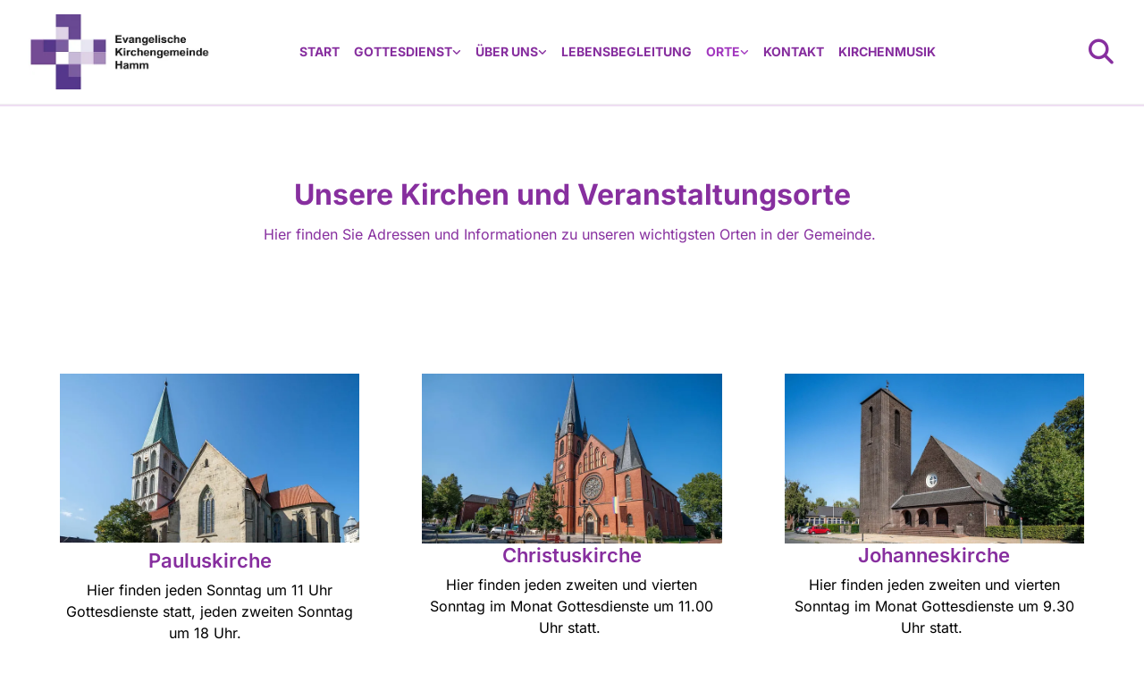

--- FILE ---
content_type: text/html; charset=UTF-8
request_url: https://www.evangelische-kirchengemeinde-hamm.de/orte
body_size: 6524
content:
<!DOCTYPE html> <html lang="de" data-currency="EUR" data-lang="de" data-countrycode="de_DE" data-rHash="38a01fb1813fd212b54c0b23f79ecceb" dir="auto"> <head> <meta charset="UTF-8"/> <title>Orte: Evangelische Kirchengemeinde Hamm</title><meta property="og:type" content="website"><meta property="og:title" content="Orte: Evangelische Kirchengemeinde Hamm"><meta property="og:url" content="https://www.evangelische-kirchengemeinde-hamm.de/orte"><meta property="og:image" content="https://www.evangelische-kirchengemeinde-hamm.de"><link rel='canonical' href='https://www.evangelische-kirchengemeinde-hamm.de/orte'/><meta name="viewport" content="width=device-width, initial-scale=1"><link rel='shortcut icon' type='image/x-icon' href='/uploads/9J9Yoxor/favicon.ico'/><link rel="preload" href="https://css-fonts.eu.extra-cdn.com/css?family=Roboto:300,500&display=swap" as="style"><link href="https://css-fonts.eu.extra-cdn.com/css?family=Roboto:300,500&display=swap" rel="stylesheet"><link rel="stylesheet" href="https://site-assets.cdnmns.com/606c02160e78242bde96757ba312f54d/css/cookiebotVideoPlaceholder.css?1769426905785"><link rel="stylesheet" href="https://site-assets.cdnmns.com/606c02160e78242bde96757ba312f54d/css/grids.css?1769426905785"><link rel="stylesheet" href="https://site-assets.cdnmns.com/606c02160e78242bde96757ba312f54d/css/hcaptcha.css?1769426905785"><link rel="stylesheet" href="/assets/user-style.css?1769268105"><link rel="stylesheet" id="style_site" href="/assets/sitestyle.css?1769268105"><link rel="stylesheet" href="https://site-assets.cdnmns.com/606c02160e78242bde96757ba312f54d/css/external-libs.css?1769426905785"><!--[if lt IE 9]><script src="https://site-assets.cdnmns.com/606c02160e78242bde96757ba312f54d/js/html5shiv.js"></script><script src="https://site-assets.cdnmns.com/606c02160e78242bde96757ba312f54d/js/respond.js"></script><![endif]--><script>if ('serviceWorker' in navigator){navigator.serviceWorker.getRegistrations().then(function(registrations) { for(registration in registrations) { registration.unregister(); }}); }</script><link rel="preconnect" href="https://site-assets.cdnmns.com/" crossorigin><link rel="preconnect" href="https://fonts.prod.extra-cdn.com/" crossorigin><style id='globalCSS'>table, th, td { border: 1px solid #dbdbdb !important; border-collapse: collapse; }</style><!-- ChurchDesk Command Code - START --> <!-- Changes will be overwritten --> <link rel="stylesheet" type="text/css" href="https://edge.churchdesk.com/api/6215/mono-pages-css-generator"/> <link rel="stylesheet" type="text/css" href="https://edge.churchdesk.com/mono-website-pages.css"/> <script data-cookieconsent="ignore"> window.nsChurchDesk = { siteId: 1367007, organizationId: 6215, privacyPolicyLink: "https://landing.churchdesk.com/de/privacy-policy/6215", privacyPolicyLabel: "Datenschutzerklärung", imprintLink: "https://landing.churchdesk.com/de/imprint/6215", imprintLabel: "Impressum", countryIso2: "de", language: "de", }; if (window.YETT_WHITELIST && window.YETT_WHITELIST.isArray()) { window.YETT_WHITELIST.push(/.*.churchdesk.com/); } if (window.whitelistedDomains && window.whitelistedDomains.isArray()) { window.whitelistedDomains.push(/.*.churchdesk.com/); } </script> <script data-cookieconsent="ignore" src="https://edge.churchdesk.com/copyright-loader.js"></script> <script data-cookieconsent="ignore" src="https://edge.churchdesk.com/signup-loader.js"></script> <script data-cookieconsent="ignore" src="https://edge.churchdesk.com/privacy-policy-loader.js"></script> <script data-cookieconsent="ignore" src="https://edge.churchdesk.com/mono-pages-container-loader.js"></script> <script data-cookieconsent="ignore" src="https://widget.churchdesk.com/widget-loader.js"></script> <script data-cookieconsent="ignore"> const NewsletterSignUp = new CHURCH_DESK_SIGNUP_NAMESPACE.SignUp({ organizationId: 6215 }); NewsletterSignUp.initSignUp(); </script> <!-- ChurchDesk Command Code - END --><style id="churchdeskHyphen">h1,h2,h3,h4,h5,h6{hyphens: auto;}</style> <script>window.ASSETSURL='https://site-assets.cdnmns.com/606c02160e78242bde96757ba312f54d';</script></head> <body id="p6504" data-dateformat='d/m/Y' data-req="quicklink"> <div id="r5001" class="row designRow"> <div class="container container-fluid"><div class="col col-sm-12"> <header data-req="headerfixed" data-settings="headerfixed-lg,headerfixed-md,headerfixed-sm" data-onlynavigation="true"><div id="r8284" class="row "> <div class="container container-fluid colsStack"><div id="c4274" class="col col-lg-2 col-md-3 col-sm-9 flexCol"><div id="m7177" class="module autospacer"></div> <div id="m6350" class="module autospacer"></div> <div class="flexWrap"> <a href="/"  title="Ev. Kirchengemeinde Hamm - Startseite" class="imageModuleWrap" id="w_m4103" data-track-event="click" data-track-action="internal_link_clicked"> <img id="m4103" class="module image" src="/uploads/6XGfCZ3U/640x0_480x0/ekgh_logo_rand__msi___jpg.webp" alt="Ev. Kirchengemeinde Logo" data-author="" width="2850" height="1183" data-req="" data-settings="enablehover=false,showelement=,hovertransition=" fetchpriority="high"/> </a> </div> </div> <div id="c8448" class="col col-lg-9 col-md-9 col-sm-3 flexCol"><div id="m9853" class="module autospacer"></div> <div class="flexWrap"> <nav id="m2452" class="module nav" data-settings="verticalNav-sm=true,verticalNav-md=true,verticalNav-lg=false,push=false,activeParent=true,direction=right" tabindex="-1"> <ul class="navContainer"><li class=""> <a href="/" data-track-event="click" data-track-action="internal_link_clicked">Start </a> </li><li class=" hidden-lg hidden-md hidden-sm"> <a href="/start-alt" data-track-event="click" data-track-action="internal_link_clicked">Start alt</a> </li><li class=" hidden-lg hidden-md hidden-sm"> <a href="/kopie_home" data-track-event="click" data-track-action="internal_link_clicked">kopie_Home</a> </li><li class=" hidden-lg hidden-md hidden-sm"> <a href="/musik" data-track-event="click" data-track-action="internal_link_clicked">Musik</a> </li><li class=" hidden-lg hidden-md hidden-sm"> <a href="/angebote" data-track-event="click" data-track-action="internal_link_clicked">Angebote</a> </li><li class=" hidden-lg hidden-md hidden-sm"> <a href="/gruppen" data-track-event="click" data-track-action="internal_link_clicked">Gruppen</a> </li><li class=""> <a href="/gottesdienst" data-track-event="click" data-track-action="internal_link_clicked">Gottesdienst</a> <ul><li class=""> <a href="/gottesdienst/gottesdiensttermine" data-track-event="click" data-track-action="internal_link_clicked">Gottesdiensttermine</a> </li></ul> </li><li class=""> <a href="/ueber-uns" data-track-event="click" data-track-action="internal_link_clicked">Über uns</a> <ul><li class=""> <a href="/ueber-uns/gemeindebuero" data-track-event="click" data-track-action="internal_link_clicked">Gemeindebüro</a> </li><li class=""> <a href="/ueber-uns/pfarrteam-und-praedikantinnen" data-track-event="click" data-track-action="internal_link_clicked">Pfarrteam und PrädikantInnen</a> </li><li class=""> <a href="/ueber-uns/kuesterinnen-und-hausmeisterinnen" data-track-event="click" data-track-action="internal_link_clicked">KüsterInnen und HausmeisterInnen</a> </li><li class=""> <a href="/ueber-uns/kirchenmusikerinnen" data-track-event="click" data-track-action="internal_link_clicked">Kirchenmusiker*innen</a> </li><li class=""> <a href="/ueber-uns/leitbild" data-track-event="click" data-track-action="internal_link_clicked">Leitbild</a> </li><li class=""> <a href="/ueber-uns/unsere-geschichte" data-track-event="click" data-track-action="internal_link_clicked">Unsere Geschichte</a> </li></ul> </li><li class=" hidden-lg hidden-md hidden-sm"> <a href="/kirche-und-kino" data-track-event="click" data-track-action="internal_link_clicked">Kirche und Kino</a> </li><li class=""> <a href="/lebensbegleitung" data-track-event="click" data-track-action="internal_link_clicked">Lebensbegleitung</a> </li><li class=" active"> <a href="/orte" data-track-event="click" data-track-action="internal_link_clicked">Orte</a> <ul><li class=""> <a href="/orte/erloeserzentrum" data-track-event="click" data-track-action="internal_link_clicked">Erlöserzentrum</a> </li><li class=""> <a href="/orte/johanneskirche-und-martin-berthold-haus" data-track-event="click" data-track-action="internal_link_clicked">Johanneskirche und Martin-Berthold-Haus</a> </li><li class=""> <a href="/orte/lutherzentrum-mit-lutherkirche" data-track-event="click" data-track-action="internal_link_clicked">Lutherzentrum mit Lutherkirche</a> </li><li class=""> <a href="/orte/christuskirche-und-gemeindezentrum" data-track-event="click" data-track-action="internal_link_clicked">Christuskirche und Gemeindezentrum</a> </li><li class=""> <a href="/orte/pauluskirche" data-track-event="click" data-track-action="internal_link_clicked">Pauluskirche</a> </li></ul> </li><li class=""> <a href="/kontakt" data-track-event="click" data-track-action="internal_link_clicked">Kontakt</a> </li><li class=""> <a target="_blank" rel="noopener" href="https://www.kirchenmusik-hamm.de/" data-track-event="click" data-track-action="link_clicked">Kirchenmusik</a> </li></ul> </nav></div> <div id="m6595" class="module autospacer"></div> </div> <div id="c8927" class="col col-lg-1 col-md-1 col-sm-3 hidden-md hidden-sm flexCol"><div id="m1469" class="module autospacer"></div> <div class="flexWrap"> <div class="module search" id="m6391" data-req="search" data-settings="showPages=true,showProducts=true,showPosts=true"> <a href="javascript:void(0)" class="searchicon" data-overlay-trigger="click" data-overlay-open="search-m6391" role="search"></a> <div data-overlay-content="search-m6391" role="dialog"> <form class="overlaySubtitle searchForm" data-noresults="Die Suche hat nichts gefunden" data-nosearch="Ein Suchbegriff ist notwendig" role="search"> <label id="search-m6391" class="formLabel" for="search-input-m6391">Suchen</label> <input type="text" name="searchQuery" id="search-input-m6391" autocomplete="off"> <button type="submit" role="button"></button> </form> <div class="pagesWrap"></div> <div class="productsWrap"></div> <div class="postsWrap"></div> </div> </div> </div> <div id="m6532" class="module autospacer"></div> </div> </div> </div> <div id="r5773" class="row "> <div class="container container-fixed colsStack"><div class="col col-sm-12"><ul id="m9871" class="module breadcrumb clear breadcrumbHide hidden"> </ul> </div> </div> </div> </header><div id="r5002" role="main" class="row designRow"> <div class="container container-fluid"><div class="col col-sm-12"><div id="r2614" class="row "> <div class="container container-fixed"><div class="col col-sm-12"><div id="m4412" class="module text"><h1 class="headline" style="text-align: center;">Unsere Kirchen und Veranstaltungsorte</h1><p class="preamble" style="text-align: center;">Hier finden Sie Adressen und Informationen zu unseren wichtigsten Orten in der Gemeinde.&nbsp;</p></div> </div> </div> </div> <div id="r4263" class="row "> <div class="container container-fluid"><div id="c3732" class="col col-sm-12 col-lg-4 col-md-4 flexCol"><div class="flexWrap"> <div class="imageModuleWrap" id="w_m3986"> <img id="m3986" class="module image" src="/uploads/rwIodUUE/768x0_768x0/Pauluskirche_9RS08639_k_96dpi_419__msi___jpg.webp" alt="undefined" data-author="" width="2100" height="1184" data-req="" data-settings="enablehover=false,showelement=none,hovertransition=slowFadeIn" fetchpriority="high"/> </div><div id="m2068" class="module text"><h2 class="subtitle" style="text-align: center;">Pauluskirche</h2><p class="bodytext" style="text-align: center;"><span style="line-height: 1.5em;">Hier finden jeden Sonntag um 11 Uhr Gottesdienste statt, jeden zweiten Sonntag um 18 Uhr.&nbsp;&nbsp;</span></p><p class="bodytext" style="text-align: center;"><span style="line-height: 1.5em;">Außerdem feiern wir hier Taufen, Trauungen und KiTa-Gottesdienste und Angebote unserer Stadtkirchenarbeit.</span></p><p class="bodytext" style="text-align: center;">&nbsp;</p><p class="bodytext" style="text-align: center;"><span style="line-height: 1.5em;">Adresse:</span></p><p class="bodytext" style="text-align: center;"><span style="line-height: 1.5em;">Marktplatz 16</span></p><p class="bodytext" style="text-align: center;"><span style="line-height: 1.5em;">59065 Hamm&nbsp;</span></p><p class="bodytext" style="text-align: center;">&nbsp;</p><p class="bodytext" style="text-align: center;"><span style="line-height: 1.5em;">Kostenpflichtige Parkplätze befinden sich auf dem nahegelegenen Santa-Monica-Platz.</span></p></div> </div> <div id="m4566" class="module autospacer"></div> <div class="flexWrap"> <a id="m1925" class="module button" href="/orte/pauluskirche"  title="" role="button" data-track-event="click" data-track-action="internal_link_clicked"> <span class="buttonLabel labelRight">Die Geschichte der Pauluskirche</span> </a></div> </div> <div id="c3938" class="col col-lg-4 col-sm-12 col-md-4 flexCol"><div class="flexWrap"> <div class="imageModuleWrap" id="w_m2489"> <img id="m2489" class="module image" src="/uploads/XGHcsED1/768x0_768x0/Christuskirche_9RS08579_k_96dpi_978__msi___jpg.webp" alt="undefined" data-author="" width="2100" height="1186" data-req="" data-settings="enablehover=false,showelement=none,hovertransition=slowFadeIn" fetchpriority="high"/> </div><div id="m4951" class="module text"><h2 class="subtitle" style="text-align: center;">Christuskirche</h2><p class="bodytext" style="text-align: center;"><span style="line-height: 1.5em;">Hier finden jeden zweiten und vierten Sonntag im Monat Gottesdienste um 11.00 Uhr statt.&nbsp;</span></p><p class="bodytext" style="text-align: center;"><span style="line-height: 1.5em;">Außerdem feiern wir hier Taufen, Trauungen und </span></p><p class="bodytext" style="text-align: center;"><span style="line-height: 1.5em;">KiTa-Gottesdienste.</span></p><p class="bodytext" style="text-align: center;">&nbsp;</p><p class="bodytext" style="text-align: center;"><span style="line-height: 1.5em;">Adresse:</span></p><p class="bodytext" style="text-align: center;"><span style="line-height: 1.5em;">Lange Str. 72</span></p><p class="bodytext" style="text-align: center;"><span style="line-height: 1.5em;">59067 Hamm</span></p><p class="bodytext" style="text-align: center;">&nbsp;</p><p class="bodytext" style="text-align: center;"><span style="line-height: 1.5em;">Parkmöglichkeiten befinden sich unmittelbar vor der Kirche.&nbsp;</span></p></div> </div> <div id="m4975" class="module autospacer"></div> <div class="flexWrap"> <a id="m3366" class="module button" href="/orte/christuskirche-und-gemeindezentrum"  title="Die Geschichte der Christuskirche" role="button" data-track-event="click" data-track-action="internal_link_clicked"> <span class="buttonLabel labelRight">Die Geschichte der Christuskirche</span> </a></div> </div> <div id="c1689" class="col col-lg-4 col-sm-12 col-md-4 flexCol"><div class="flexWrap"> <div class="imageModuleWrap" id="w_m1222"> <img id="m1222" class="module image" src="/uploads/5aiGB0Ve/768x0_768x0/Johanneskirche_9RS08595_k_96dpi_210__msi___jpg.webp" alt="" data-author="" width="2100" height="1186" data-req="" data-settings="enablehover=false,showelement=none,hovertransition=slowFadeIn" fetchpriority="high"/> </div><div id="m2886" class="module text"><h2 class="subtitle" style="text-align: center;">Johanneskirche</h2><p class="bodytext" style="text-align: center;"><span style="line-height: 1.5em;">Hier finden jeden zweiten und vierten Sonntag im Monat Gottesdienste um 9.30 Uhr statt.&nbsp;</span></p><p class="bodytext" style="text-align: center;"><span style="line-height: 1.5em;">Außerdem feiern wir hier Taufen, Trauungen und Beerdigungen in der Krypta.&nbsp;</span></p><p class="bodytext" style="text-align: center;">&nbsp;</p><p class="bodytext" style="text-align: center;"><span style="line-height: 1.5em;">Adresse:</span></p><p class="bodytext" style="text-align: center;"><span style="line-height: 1.5em;">An d. Johanneskirche 24</span></p><p class="bodytext" style="text-align: center;"><span style="line-height: 1.5em;">59065 Hamm</span></p><p class="bodytext" style="text-align: center;">&nbsp;</p><p class="bodytext" style="text-align: center;">&nbsp;</p><p class="bodytext" style="text-align: center;"><span style="line-height: 1.5em;">Parkmöglichkeiten befinden sich unmittelbar vor oder neben den Gebäuden.&nbsp;</span></p></div> </div> <div id="m3904" class="module autospacer"></div> <div class="flexWrap"> <a id="m4479" class="module button" href="/orte/johanneskirche-und-martin-berthold-haus"  title="" role="button" data-track-event="click" data-track-action="internal_link_clicked"> <span class="buttonLabel labelRight">Die Geschichte der Johanneskirche</span> </a></div> </div> </div> </div> <div id="r1896" class="row "> <div class="container container-fluid"><div id="c1736" class="col col-sm-12 col-lg-4 col-md-4 flexCol"><div class="flexWrap"> <div class="imageModuleWrap" id="w_m4388"> <img id="m4388" class="module image" src="/uploads/IpxAxpGJ/768x0_768x0/Erlserzentrum_9RS08710_k_96dpi_165__msi___jpg.webp" alt="" data-author="" width="2100" height="1186" data-req="" data-settings="enablehover=false,showelement=none,hovertransition=slowFadeIn" fetchpriority="high"/> </div><div id="m1777" class="module text"><h2 class="subtitle" style="text-align: center;">Erlöserzentrum</h2><p class="bodytext" style="text-align: center;"><span style="line-height: 1.5em;">Hier finden jeden zweiten und vierten Sonntag im Monat Gottesdienste um 9.30 Uhr statt.&nbsp;</span></p><p class="bodytext" style="text-align: center;"><span style="line-height: 1.5em;">Außerdem feiern wir hier Taufen, Trauungen und KiTa-Gottesdienste und verschiedene Gemeindeveranstaltungen</span></p><p class="bodytext" style="text-align: center;">&nbsp;</p><p class="bodytext" style="text-align: center;"><span style="line-height: 1.5em;">Adresse:</span></p><p class="bodytext" style="text-align: center;"><span style="line-height: 1.5em;">Anton-Voss-Straße 27 a</span></p><p class="bodytext" style="text-align: center;"><span style="line-height: 1.5em;">59063 Hamm</span></p><p class="bodytext" style="text-align: center;">&nbsp;</p><p class="bodytext" style="text-align: center;"><span style="line-height: 1.5em;">Parkmöglichkeiten befinden in der Anton-Voss-Straße.&nbsp;</span></p><p style="text-align: center;">&nbsp;</p></div> </div> <div id="m4009" class="module autospacer"></div> <div class="flexWrap"> <a id="m4857" class="module button" href="/"  title="" role="button" data-track-event="click" data-track-action="internal_link_clicked"> <span class="buttonLabel labelRight">Die Geschichte des Erlöserzentrums</span> </a></div> </div> <div id="c1233" class="col col-lg-4 col-sm-12 col-md-4 palette_ or_7 flexCol"><div class="flexWrap"> <div class="imageModuleWrap" id="w_m4550"> <img id="m4550" class="module image" src="/uploads/JNNouwJa/768x0_768x0/DSC_0340_20__msi___jpg.webp" alt="" data-author="" width="3947" height="2230" data-req="" data-settings="enablehover=false,showelement=,hovertransition=" fetchpriority="high"/> </div><div id="m2229" class="module text"><h2 class="subtitle" style="text-align: center;">Gemeindebüro</h2><p class="bodytext" style="text-align: center;">Hier arbeiten unsere Gemeindesekretärinnen, die zu folgenden Öffnungszeiten besucht werden können:</p><p class="bodytext" style="text-align: center;">&nbsp;</p><p class="bodytext" style="text-align: center;">Montag | 09:00 - 13:00 Uhr<br>Mittwoch | 13:00 - 16:00 Uhr<br>Donnerstag | 09:00 - 13:00 Uhr</p><p class="bodytext" style="text-align: center;">&nbsp;</p><p class="bodytext" style="text-align: center;">Adresse:</p><p class="bodytext" style="text-align: center;">Martin-Luther-Straße 27</p><p class="bodytext" style="text-align: center;">59065 Hamm&nbsp;</p><p class="bodytext" style="text-align: center;">&nbsp;</p><p class="bodytext" style="text-align: center;">Kostenpflichte Parkmöglichkeiten befinden sich auf dem Santa-Monica-Platz.&nbsp;</p></div> </div> <div id="m4612" class="module autospacer"></div> <div class="flexWrap"> <a id="m1542" class="module button" href="/ueber-uns/gemeindebuero"  title="" role="button" data-track-event="click" data-track-action="internal_link_clicked"> <span class="buttonLabel labelRight">Kontakt zum Gemeindebüro</span> </a></div> </div> <div id="c3394" class="col col-lg-4 col-sm-12 col-md-4 flexCol"><div class="flexWrap"> <div class="imageModuleWrap" id="w_m1228"> <img id="m1228" class="module image" src="/uploads/Z5g4Hho3/768x0_768x0/DSC_0334_846__msi___jpg.webp" alt="" data-author="" width="3039" height="1717" data-req="" data-settings="enablehover=false,showelement=none,hovertransition=slowFadeIn" fetchpriority="high"/> </div><div id="m1783" class="module text"><h2 class="subtitle" style="text-align: center;">Lutherzentrum</h2><p class="bodytext" style="text-align: center;">Hier finden Gemeindeveranstaltungen des Bezirks Mitte/Süd statt.&nbsp;</p><p class="bodytext" style="text-align: center;">Außerdem ist hier unsere Musikschule beheimatet.</p><p class="bodytext" style="text-align: center;">Auch die Gehörlosenseelsorge feiert hier Gottesdienst.&nbsp;</p><p class="bodytext" style="text-align: center;">&nbsp;</p><p class="bodytext" style="text-align: center;">Adresse:</p><p class="bodytext" style="text-align: center;">Martin-Luther-Straße 29&nbsp;</p><p class="bodytext" style="text-align: center;">59065 Hamm&nbsp;</p><p class="bodytext" style="text-align: center;">&nbsp;</p><p class="bodytext" style="text-align: center;">Kostenpflichte Parkmöglichkeiten befinden sich auf dem Santa-Monica-Platz.&nbsp;</p></div> </div> <div id="m2034" class="module autospacer"></div> <div class="flexWrap"> <a id="m1612" class="module button" href="/orte/lutherzentrum-mit-lutherkirche"  title="" role="button" data-track-event="click" data-track-action="internal_link_clicked"> <span class="buttonLabel labelRight">Die Geschichte der Lutherkirche und des -zentrums</span> </a></div> </div> </div> </div> <div id="r3298" class="row "> <div class="container container-fluid"><div id="c1724" class="col col-sm-12 col-lg-4 col-md-4 flexCol"><div class="flexWrap"> <div class="imageModuleWrap" id="w_m4494"> <img id="m4494" class="module image" src="/uploads/NuKh2rR3/768x0_768x0/DSC_0118_188__msi___jpg.webp" alt="" data-author="" width="5395" height="3048" data-req="" data-settings="enablehover=false,showelement=none,hovertransition=slowFadeIn" fetchpriority="high"/> </div><div id="m2142" class="module text"><h2 class="subtitle" style="text-align: center;">Martin-Berthold-Haus</h2><p class="bodytext" style="text-align: center;">Im&nbsp; Martin-Berthold-Haus finden Gemeindeveranstaltungen des Bezirks Nord sowie der gesamten Kirchengemeinde Hamm statt.&nbsp;</p><p class="bodytext" style="text-align: center;">&nbsp;</p><p class="bodytext" style="text-align: center;">Adresse:</p><p class="bodytext" style="text-align: center;">Insterburger Str. 4</p><p class="bodytext" style="text-align: center;">59065 Hamm</p><p class="bodytext" style="text-align: center;">&nbsp;</p><p class="bodytext" style="text-align: center;"><span style="line-height: 1.5em;">Parkmöglichkeiten befinden sich neben dem Gemeindezentrum</span></p><p class="bodytext" style="text-align: center;">&nbsp;</p></div> </div> <div id="m1812" class="module autospacer"></div> </div> <div id="c1749" class="col col-lg-4 col-sm-12 col-md-4 palette_ or_7 flexCol"><div class="flexWrap"> <div class="imageModuleWrap" id="w_m1981"> <img id="m1981" class="module image" src="/uploads/XaUHTTdp/768x0_768x0/DSC_0263_683_399__msi___jpg.webp" alt="" data-author="" width="3437" height="1942" data-req="" data-settings="enablehover=false,showelement=,hovertransition=" fetchpriority="high"/> </div><div id="m1237" class="module text"><h2 class="subtitle" style="text-align: center;">Gemeindezentrum Christuskirche</h2><p class="bodytext" style="text-align: center;">Im Gemeindezentrum neben der Christuksirche finden verschiedene Gemeindeveranstaltungen des Bezirks West und der gesamten Kirchengemeinde Hamm statt.&nbsp;</p><p class="bodytext" style="text-align: center;">&nbsp;</p><p class="bodytext" style="text-align: center;">Adresse:</p><p class="bodytext" style="text-align: center;">Lange Str. 72</p><p class="bodytext" style="text-align: center;">59067 Hamm</p><p class="bodytext" style="text-align: center;">&nbsp;</p><p class="bodytext" style="text-align: center;">Parkmöglichkeiten befinden sich unmittelbar vor dem Gebäude.</p><p class="bodytext" style="text-align: center;">&nbsp;</p></div> </div> <div id="m3029" class="module autospacer"></div> </div> <div id="c3304" class="col col-lg-4 col-sm-12 col-md-4 flexCol"><div class="flexWrap"> <div class="imageModuleWrap" id="w_m1300"> <img id="m1300" class="module image" src="/uploads/nz0mbNeW/768x0_768x0/DSC_0375_275__msi___jpg.webp" alt="" data-author="" width="3141" height="1775" data-req="" data-settings="enablehover=false,showelement=none,hovertransition=slowFadeIn" fetchpriority="high"/> </div><div id="m1218" class="module text"><h2 class="subtitle" style="text-align: center;">Altentagesstätte</h2><p class="bodytext" style="text-align: center;">Hier finden Gemeindeveranstaltungen des Bezirks Nord statt.&nbsp;</p><p class="bodytext" style="text-align: center;">&nbsp;</p><p class="bodytext" style="text-align: center;">Adresse:</p><p class="bodytext" style="text-align: center;">An der Johanneskirche 22</p><p class="bodytext" style="text-align: center;">59065 Hamm</p><p class="bodytext" style="text-align: center;">&nbsp;</p><p class="bodytext" style="text-align: center;">Parkmöglichkeiten befinden sich vor dem Gebäude.</p></div> </div> <div id="m3212" class="module autospacer"></div> </div> </div> </div> </div> </div> </div> <footer><div class="row "> <div class="container container-fixed"><div class="col col-sm-12"><div id="m1275" class="module divider"></div> </div> </div> </div> <div id="r3866" class="row "> <div class="container container-fixed"><div class="col col-sm-12"><div id="m1639" class="module text"><p class="bodytext">Evangelische Kirchengemeinde Hamm</p><p class="bodytext"><span style="font-weight: bold;">Gemeindebüro<br></span>Martin-Luther-Straße 27b | 59063 Hamm</p><p class="bodytext">Telefon | <a href="tel:+492381142133" data-track-event="click" data-track-action="phone_link">02381-142-133</a></p><p><span style="font-size: 14px;"><a href="mailto:kirchengemeinde-hamm@kirchenkreis-hamm.de" data-track-event="click" data-track-action="email_link">kirchengemeinde-hamm@kirchenkreis-hamm.de</a></span></p></div> </div> </div> </div> <div class="row "> <div class="container container-fixed"><div class="col col-sm-12"><div id="m2886" class="module divider"></div> </div> </div> </div> </footer> <div class="row brandfooter"> <div class="container container-fixed"> <div class="col col-md-12 col-lg-12 col-sm-12"> <div> <a href="https://app.churchdesk.com/login" class="brandfooter" style="border-style: none;" target="_blank" rel="noopener" data-track-event="click" data-track-action="link_clicked"> <i class="fa fa-lock"></i> <span>ChurchDesk-Login</span> </a> </div> <div> <a href="https://churchdesk.com" target="_blank" rel="noopener" data-track-event="click" data-track-action="link_clicked"><img class="logoOpacity" src="https://site-assets.cdnmns.com/606c02160e78242bde96757ba312f54d/css/img/churchdesk/logo_dark_en.svg" alt="ChurchDesk"></a> </div> </div> </div> </div></div> </div> </div> <a href='#' data-req="scrollTop" class='scrollIcon hidden bottom_right' data-track-event="click" data-track-action="internal_link_clicked"> <span></span> </a><script async nomodule src="https://site-assets.cdnmns.com/606c02160e78242bde96757ba312f54d/js/loader-polyfills.js?1769426905785"></script><script async src="https://site-assets.cdnmns.com/606c02160e78242bde96757ba312f54d/js/loader.js?1769426905785"></script><!-- ChurchDesk Command Code - START --> <!-- Changes will be overwritten --> <script data-cookieconsent="ignore"> if (typeof window !== "undefined") { if (window.CHURCH_DESK_FALLBACK_WIDGET_INIT) { window.CHURCH_DESK_FALLBACK_WIDGET_INIT(); } if (window.CHURCH_DESK_FALLBACK_COPYRIGHT_INIT) { window.CHURCH_DESK_FALLBACK_COPYRIGHT_INIT(); } if (window.CHURCH_DESK_PRIVACY_POLICY_WIDGET_INIT) { window.CHURCH_DESK_PRIVACY_POLICY_WIDGET_INIT(); } if (window.CHURCH_DESK_BLOG_EVENT_CONTAINER_LOADED) { window.CHURCH_DESK_BLOG_EVENT_CONTAINER_LOADED(); } } else { console.error("window is not defined."); } </script> <!-- ChurchDesk Command Code - END --> <script type='application/ld+json'>{"@context":"http://schema.org","@type":"LocalBusiness","@id":"https://www.evangelische-kirchengemeinde-hamm.de/#global_business","name":"Evangelische Kirchengemeinde Hamm","address":{"@type":"PostalAddress","streetAddress":"","addressLocality":"","addressRegion":"","postalCode":"","addressCountry":"DE"},"email":"kirchengemeinde-hamm@kirchenkreis-hamm.de","url":"https://www.evangelische-kirchengemeinde-hamm.de","logo":"https://www.evangelische-kirchengemeinde-hamm.de/uploads/F4ViMUX0/ekgh_logo_853__msi___jpg.jpg"}</script><!-- Mono global site tag (gtag.js) - Google Analytics --> <script async src='https://www.googletagmanager.com/gtag/js?id=G-HC6E5ZT6ZC'></script> <script> window.dataLayer = window.dataLayer || []; function gtag(){dataLayer.push(arguments);} gtag('js', new Date()); gtag('config', 'G-HC6E5ZT6ZC', { 'anonymize_ip': true, 'send_page_view': false, 'custom_map': {'dimension1': 'monoSiteId', 'dimension2': 'monoRendering'} }); gtag('event', 'monoAction', { 'monoSiteId': '1367007', 'monoRendering': 'website'}); gtag('event', 'page_view', { 'monoSiteId': '1367007', 'monoRendering': 'website'}); var _mtr = _mtr || []; _mtr.push(['addTracker', function (action) { gtag('event', action, { 'send_to': 'G-HC6E5ZT6ZC', 'event_label': 'monoAction', 'monoSiteId': '1367007', 'monoRendering': 'website' }); }]); _mtr.push(['addRawTracker', function() { gtag.apply(gtag,arguments); }]); </script> </body> </html>

--- FILE ---
content_type: text/css
request_url: https://www.evangelische-kirchengemeinde-hamm.de/assets/sitestyle.css?1769426905785
body_size: 10268
content:
.skipNavigation { visibility:hidden;} .module {} .headline { font-family:Inter; font-size:32px; font-weight:700; color:rgb(135, 47, 159); line-height:1.2em; margin-bottom:16px; hyphens:auto;} .headline a { color:rgb(135, 47, 159); text-decoration:underline;} .headline a:hover { text-decoration:none; color:rgb(162, 56, 191);} header#shrunkImage img { transform:scale(1);} body { font-family:Inter; background-color:#fff;} body a { text-transform:none; text-decoration:none; color:rgb(135, 47, 159);} body a:hover { color:rgb(162, 56, 191);} nav { text-align:center;} nav a:hover { text-decoration:none;} .nav {} nav > ul li a { padding-top:8px; padding-bottom:8px; padding-left:0px; padding-right:0px; margin-left:8px; margin-right:8px; margin-top:0px; margin-bottom:0px; text-transform:uppercase; text-decoration:none; background-color:rgba(255, 255, 255, 0);} nav > ul li > a { color:rgb(135, 47, 159); font-size:14px; font-family:Inter; font-weight:700; line-height:1.2em; transition:all 0.25s ease-in 0s;} nav > ul li a:hover { color:rgb(162, 56, 191); text-decoration:none;} nav > ul li.active > a { color:rgb(162, 56, 191);} nav > ul > li > ul {} nav > ul > li.active > ul li {} nav > ul > li.active > ul li:hover a {} nav > ul > li > ul li { padding:0px;} nav > ul > li > ul li a { background-color:rgba(241, 241, 241, 1); border-bottom-width:1px; margin-bottom:0px; margin-top:0px; margin-left:0px; margin-right:0px; padding-left:16px; padding-right:16px; padding-top:16px; padding-bottom:16px; border-color:#fff;} nav > ul > li > ul a { font-size:14px;} nav > ul > li > ul a:hover { color:rgb(162, 56, 191);} nav > ul > li > ul li.active > a { color:rgb(162, 56, 191); background-color:rgba(241, 241, 241, 1);} nav > ul > li > ul li a:hover { background-color:rgba(241, 241, 241, 1);} nav:before { color:rgb(135, 47, 159);} nav > ul > li > ul li:last-child {} nav[data-settings*="verticalNav-lg=true"] > ul {} nav .closeBtn { color:rgb(10, 10, 10);} nav > ul .closeBtn { color:rgb(135, 47, 159);} .verticalnav > li a {} .verticalnav > li a:hover {} .verticalnav > li.active > a {} .subtitle { font-size:22px; line-height:1.2em; margin-bottom:8px; font-family:Inter; font-weight:600; color:rgb(135, 47, 159); hyphens:auto;} .subtitle a { color:rgb(135, 47, 159); text-decoration:underline;} .subtitle a:hover { text-decoration:none; color:rgb(162, 56, 191);} .preamble { font-family:Inter; font-size:16px; font-weight:400; color:rgb(135, 47, 159); line-height:1.2em; margin-bottom:8px; hyphens:auto;} .preamble a { color:rgb(135, 47, 159); text-decoration:underline;} .preamble a:hover { text-decoration:none; color:rgb(162, 56, 191);} .bodytext { font-size:16px; line-height:1.5em; margin-bottom:5px; font-family:Inter; font-weight:400; color:rgba(0, 0, 0, 1);} .bodytext a { text-decoration:none; color:rgb(135, 47, 159);} .bodytext a:hover { text-decoration:none; color:rgb(162, 56, 191);} .smalltext { font-size:14px; line-height:1.50; letter-spacing:0em; margin-bottom:5px; font-family:Inter; font-weight:400;} .smalltext a { color:rgb(135, 47, 159); text-decoration:none;} .smalltext a:hover { text-decoration:none; color:rgb(162, 56, 191);} .lightsmalltext { color:rgb(255, 255, 255); font-size:12px; line-height:1.6em; margin-bottom:5px;} .lightsmalltext a { font-weight:700;} .lightsmalltext a:hover { text-decoration:none;} .button { padding-top:25px; padding-right:30px; padding-bottom:25px; padding-left:19px; margin-bottom:0px; background-color:rgb(239, 222, 243); color:rgb(135, 47, 159); line-height:1.5em; font-size:16px; font-weight:700; border-color:rgb(135, 47, 159); border-top-width:0px; border-right-width:0px; border-bottom-width:0px; border-left-width:5px; margin-left:auto; margin-right:auto; font-family:Inter; text-align:left; width:100%;} .button:hover { text-decoration:none; background-color:rgb(135, 47, 159); color:rgba(255, 255, 255, 1); border-color:rgb(135, 47, 159);} .button .buttonIcon.fa { margin-right:10px;} .button2 { font-size:20px; margin-bottom:40px; color:rgb(255, 255, 255); border-color:rgb(255, 255, 255); line-height:1.5em; background-color:rgb(53, 53, 53); padding-top:15px; padding-right:25px; padding-bottom:15px; padding-left:25px; border-top-width:1px; border-right-width:1px; border-bottom-width:1px; border-left-width:1px;} .button3 { background-color:rgb(135, 47, 159); border-color:rgb(239, 222, 243); color:rgba(255, 255, 255, 1);} .button2 { font-size:20px; margin-bottom:40px; color:rgb(255, 255, 255); border-color:rgb(255, 255, 255); line-height:1.5em; background-color:rgb(53, 53, 53); padding-top:15px; padding-right:25px; padding-bottom:15px; padding-left:25px; border-top-width:1px; border-right-width:1px; border-bottom-width:1px; border-left-width:1px;} .button2:hover { color:rgb(53, 53, 53); background-color:rgb(255, 255, 255); text-decoration:none;} .button3:hover { background-color:rgb(239, 222, 243); border-color:rgb(135, 47, 159); color:rgb(135, 47, 159);} .button3 { background-color:rgb(135, 47, 159); border-color:rgb(239, 222, 243); color:rgba(255, 255, 255, 1);} .button3:hover { background-color:rgb(239, 222, 243); border-color:rgb(135, 47, 159); color:rgb(135, 47, 159);} .crmlogin .submitBtn { padding-top:15px; padding-right:25px; padding-bottom:15px; padding-left:25px; background-color:rgb(3, 3, 3); color:rgb(255,255,255); margin-top:15px; margin-bottom:0px; margin-left:auto; margin-right:auto; line-height:1.5em;} .crmlogin .submitBtn:hover { text-decoration:none; background-color:rgb(102, 102, 102);} .crmlogin .logoutBtn { padding-top:15px; padding-right:25px; padding-bottom:15px; padding-left:25px; background-color:rgb(3, 3, 3); color:rgb(255,255,255); margin-top:15px; margin-bottom:0px; margin-left:auto; margin-right:auto; line-height:1.5em;} .crmlogin .logoutBtn:hover { text-decoration:none; background-color:rgb(102, 102, 102);} .crmUserpage .button { padding-top:15px; padding-right:25px; padding-bottom:15px; padding-left:25px; background-color:rgb(3, 3, 3); color:rgb(255,255,255); margin-top:15px; margin-bottom:0px; margin-left:auto; margin-right:auto; line-height:1.5em;} .crmUserpage .button:hover { text-decoration:none; background-color:rgb(102, 102, 102);} .form { margin-bottom:40px;} .form label { font-size:16px; line-height:1.5em; margin-bottom:5px; font-family:Inter; font-weight:400; color:rgba(0, 0, 0, 1);} .form input[type=text],.form textarea,.form select { border-radius:3px; border-color:rgb(204, 204, 204); color:rgb(69, 69, 69); font-size:12px; padding-top:10px; padding-right:10px; padding-bottom:10px; padding-left:10px; margin-top:0px; margin-right:0px; margin-bottom:20px; margin-left:0px;} .form input[type=submit] { margin-top:0px; margin-left:0px; background-color:#efefef; border-color:#bcbcbc; color:rgb(105, 105, 105);; border-top-width:0px; border-left-width:0px; border-bottom-width:0px; border-right-width:0px; border-radius:0px; padding-top:5px; padding-right:25px; padding-bottom:5px; padding-left:25px; font-size:14px;} .form .subtitle { margin-bottom:10px; margin-top:0px;} .form input[type=submit]:hover { background-color:#bcbcbc;} .form .g-recaptcha { margin-top:10px; margin-bottom:10px;} .form input[type=checkbox]+span,.form input[type=radio]+span,.form .form_option input[type=checkbox]+label:not([class*="optin"]) { font-size:12px; line-height:1.6em; margin-left:10px; margin-bottom:20px; margin-right:20px;} .text { margin-bottom:24px;} .image {} .image + .hoverOverlay {} .image + .hoverOverlay .hoverText {} .search { display:table;} .search .searchicon { color:rgb(135, 47, 159); width:32px; height:32px; font-size:28px; margin-bottom:0px;} .map { margin-top:20px; margin-right:0px; margin-bottom:0px; margin-left:0px; padding-top:0px; padding-right:0px; padding-bottom:0px; padding-left:0px;} .gallery {} .gallery .caption { white-space:normal;} .gallery .pics .caption { color:rgba(70, 70, 70, 1);} .gallery .hoverOverlay {} .gallery .hoverOverlay .hoverText { font-weight:700;} .row { margin-right:0px; margin-left:0px; background-color:#fff; padding-left:32px; padding-top:32px; padding-bottom:32px; padding-right:32px;} .col { margin-top:0px; margin-right:0px; margin-bottom:0px; margin-left:0px; padding-top:0px; padding-right:16px; padding-bottom:0px; padding-left:16px;} .custom1 { font-family:Inter; font-size:16px; font-weight:400; color:rgba(70, 70, 70, 1); line-height:1.5em; margin-bottom:5px;} .custom1 a { text-decoration:underline;} .custom1 a:hover { text-decoration:none;} .custom2 { color:#deeef3;} .custom3 {} .custom3 a {} .custom3 a:hover {} .custom4 {} .custom4 a {} .custom4 a:hover {} .custom5 {} .custom5 a {} .custom5 a:hover {} .custom6 {} .custom6 a {} .custom6 a:hover {} .custom7 {} .custom7 a {} .custom7 a:hover {} .custom8 {} .custom8 a {} .custom8 a:hover {} .custom9 {} .custom9 a {} .custom9 a:hover {} .custom10 { font-size:50px;} .custom10 a {} .custom10 a:hover {} .smallsubtitle { font-size:20px; line-height:1.2em; font-family:Inter; font-weight:400; color:rgb(135, 47, 159); margin-bottom:8px; hyphens:auto;} .smallsubtitle a { color:rgb(135, 47, 159); text-decoration:underline;} .smallsubtitle a:hover { text-decoration:none; color:rgb(162, 56, 191);} .spottext {} .spottext a {} .spottext a:hover { text-decoration:none;} .darkspottext {} .darkspottext a {} .darkspottext a:hover { text-decoration:none;} .footertext { font-size:14px; line-height:1.50; margin-bottom:0px; color:rgb(255, 255, 255);} .footertext a { color:rgb(255, 255, 255); font-weight:800;} .footertext a:hover { text-decoration:none;} .companyname {} .companyname a { text-decoration:none;} .companyname a:hover {} .company_name { font-family:Inter; font-size:24px; font-weight:400; color:rgb(135, 47, 159); line-height:1.2em;} .company_name a { color:rgb(135, 47, 159);} .company_name a:hover { color:rgb(135, 47, 159);} .lightcompanyname { font-size:16px; line-height:1.20; letter-spacing:0.05em; margin-bottom:10px; color:rgb(246, 246, 248);} .lightcompanyname a { text-decoration:none;} .lightcompanyname a:hover {} .smallspottext { font-size:30px; line-height:1.50; margin-bottom:20px;} .lightsmallspottext { font-size:30px; line-height:1.50; margin-bottom:20px;} .lightheadline { color:#ffffff;} .lightheadline a { color:#ffffff;} .lightpreamble { font-family:Inter; font-size:16px; font-weight:400; color:#fff; line-height:1.2em; margin-bottom:8px; hyphens:auto;} .lightpreamble a { color:rgb(135, 47, 159); text-decoration:underline;} .lightpreamble a:hover { text-decoration:none; color:rgb(162, 56, 191);} .lightsubtitle { font-size:25px; line-height:1.50; margin-bottom:20px; color:#ffffff;} .lightsubtitle a {} .lightsmallsubtitle { font-size:20px; line-height:1.2em; font-family:Inter; font-weight:400; color:#fff; margin-bottom:8px; hyphens:auto;} .lightsmallsubtitle a { color:rgb(135, 47, 159); text-decoration:underline;} .lightsmallsubtitle a:hover { text-decoration:none; color:rgb(162, 56, 191);} .lightbodytext { font-size:15px; line-height:1.50; margin-bottom:0px; color:#ffffff;} .lightbodytext a { color:#ffffff;} .lightbodytext a:hover { text-decoration:none;} .locale { text-align:right;} .locale ul li a { transition:all 0.25s ease-in 0s; color:rgb(255, 255, 255);} .locale ul li { background-color:rgba(0, 0, 0, 0); padding-top:5px; padding-right:15px; padding-bottom:5px; padding-left:15px;} .divider { width:100%; border-top-width:2px; border-color:rgb(135, 47, 159); display:table; margin-left:auto; margin-right:auto;} .socialmedia { text-align:left; font-size:18px;} .socialmedia li { border-top-width:4px; border-right-width:4px; border-bottom-width:4px; border-left-width:4px; border-top-left-radius:100px; border-top-right-radius:100px; border-bottom-left-radius:100px; border-bottom-right-radius:100px; margin-right:10px; margin-bottom:10px; background-color:rgb(135, 47, 159);} .socialmedia li:hover { background-color:rgb(162, 56, 191);} .socialmedia li a { color:#fff; width:30px; height:30px;} .socialmedia li a:hover { color:#fff; text-decoration:none;} .linklist li i { width:15px; height:15px; font-size:14px;} .paymenticons li { margin-left:5px; margin-bottom:5px; padding-bottom:40px;} .linklist { margin-bottom:0px; margin-top:8px; padding-left:24px; background-color:rgba(255, 255, 255, 0); border-left-width:1px; border-top-width:1px; border-bottom-width:1px; border-right-width:1px; border-color:rgb(241, 241, 241); padding-top:8px; padding-bottom:8px; padding-right:24px;} .linklist .listIcon { border-top-width:3px; border-right-width:24px;} .linklist a { margin-bottom:1px; background-color:rgba(0, 0, 0, 0); padding-top:8px; padding-right:8px; padding-bottom:8px; padding-left:8px;} .linklist li i { width:15px; height:15px; font-size:14px;} .iconlist li { background-color:rgb(255, 0, 0); width:45px; height:45px; color:rgb(255, 255, 255);} .iconlist .iconItem { font-size:24px;} .iconlist li a { color:rgb(255, 255, 255);} .iconlist li a:hover { color:rgb(255, 255, 255); text-decoration:none;} .breadcrumb { margin-top:20px; margin-bottom:20px;} .breadcrumb li a { margin-bottom:10px; margin-left:10px; margin-right:10px;} .breadcrumb a { text-transform:uppercase; line-height:1em; color:rgb(135, 47, 159);} .breadcrumb .current a { font-weight:700;} .scrollIcon { width:35px; height:35px; background-color:rgb(135, 47, 159); border-radius:70px;} .scrollIcon span:before { color:rgb(255, 255, 255);} .scrollIcon:hover { background-color:rgb(162, 56, 191);} .accordion .itemIcon {} .accordion .itemTitle { padding-top:5px; padding-bottom:5px; padding-left:10px; padding-right:40px;} .accordion .itemContent {} .blog .shortDescription { color:rgb(53, 53, 53); font-size:15px; line-height:1.40em;} .blog .shortDescription:hover { color:rgb(53, 53, 53);} .blog li { background-color:rgba(0, 0, 0, 0);} .blog li .textContainer { padding-bottom:0px; padding-left:0px; padding-right:0px;} .blog .title { color:rgb(53, 53, 53); font-size:20px; line-height:1.3em; font-weight:800; margin-top:0px; margin-bottom:0px;} .blog .title:hover { color:rgb(53, 53, 53);} .blog .details { color:rgb(106, 108, 110); font-size:15px; line-height:1.5em;} .blog .details:hover { color:rgb(80, 82, 84);} .blog .postImg { padding-top:25px; padding-left:0px; padding-right:0px; padding-bottom:15px;} .blog .arrow { width:15px; height:70px; color:rgb(255, 255, 255); background-color:rgb(106, 108, 110); font-size:25px;} .blog .arrow:hover { color:rgb(255, 255, 255); background-color:rgb(106, 108, 110);} .blog .readMore { margin-top:20px; margin-bottom:20px;} .blog .readMore:hover {} .singlePost { margin-top:50px; margin-bottom:50px;} .brandfooter { color:rgb(135, 47, 159); line-height:2em; text-align:center; padding-top:16px; padding-bottom:16px;} .linklist { margin-bottom:0px; margin-top:8px; padding-left:24px; background-color:rgba(255, 255, 255, 0); border-left-width:1px; border-top-width:1px; border-bottom-width:1px; border-right-width:1px; border-color:rgb(241, 241, 241); padding-top:8px; padding-bottom:8px; padding-right:24px;} .linklist .listIcon { border-top-width:3px; border-right-width:24px;} .linklist a { margin-bottom:1px; background-color:rgba(0, 0, 0, 0); padding-top:8px; padding-right:8px; padding-bottom:8px; padding-left:8px;} .linklist li i { width:15px; height:15px; font-size:14px;} .gallery {} .gallery .caption { white-space:normal;} .gallery .pics .caption { color:rgba(70, 70, 70, 1);} .gallery .hoverOverlay {} .gallery .hoverOverlay .hoverText { font-weight:700;} .socialmedia { text-align:left; font-size:18px;} .socialmedia li { border-top-width:4px; border-right-width:4px; border-bottom-width:4px; border-left-width:4px; border-top-left-radius:100px; border-top-right-radius:100px; border-bottom-left-radius:100px; border-bottom-right-radius:100px; margin-right:10px; margin-bottom:10px; background-color:rgb(135, 47, 159);} .socialmedia li:hover { background-color:rgb(162, 56, 191);} .socialmedia li a { color:#fff; width:30px; height:30px;} .socialmedia li a:hover { color:#fff; text-decoration:none;} .linklist li i { width:15px; height:15px; font-size:14px;} .arrow { width:35px; height:35px; color:rgb(255, 255, 255); background-color:rgb(3, 3, 3); font-size:31px; border-top-left-radius:3px; border-top-right-radius:3px; border-bottom-right-radius:3px; border-bottom-left-radius:3px;} .arrow:hover { background-color:rgb(102, 102, 102);} .arrow.arrowBefore { left:0px; right:0px;} .arrow.arrowAfter { left:auto; right:0px;} ul.dots { bottom:24px;} .dots li { height:12px; width:12px; border-color:rgb(255, 255, 255); border-top-width:1px; border-right-width:1px; border-bottom-width:1px; border-left-width:1px; border-top-left-radius:100px; border-top-right-radius:100px; border-bottom-right-radius:100px; border-bottom-left-radius:100px; background-color:rgb(3, 3, 3);} .dots li:hover { background-color:rgb(102, 102, 102);} .dots li.active { background-color:rgb(255, 255, 255); border-color:rgb(10, 10, 10);} @media only screen and (max-width:1199px) {.module {} nav { text-align:right;} nav:hover { text-decoration:none;} nav > ul li a {} nav > ul li > a { padding-left:8px; padding-right:8px; font-size:16px; padding-top:8px; padding-bottom:8px;} nav > ul .closeBtn { position:absolute; top:19px; right:21px; font-size:35px; display:inline;} nav > ul li > a:hover {} nav > ul li.active > a {} nav > ul > li > ul a { font-size:16px;} nav > ul > li > ul li.active > a { background-color:rgba(0, 0, 0, 0);} nav > ul > li > ul li a { background-color:rgba(0, 0, 0, 0); border-bottom-width:0px;} nav:before { font-size:26px;} nav.opened-menu> ul { background-color:rgb(246, 246, 246); padding-left:16px; padding-top:48px; padding-right:16px; padding-bottom:32px;} .col { margin-top:0px; margin-right:0px; margin-bottom:0px; margin-left:0px; padding-top:0px; padding-right:16px; padding-bottom:0px; padding-left:16px;} .row { margin-top:0px; margin-right:0px; margin-bottom:0px; margin-left:0px; padding-top:32px; padding-right:32px; padding-bottom:32px; padding-left:32px;} .button {} .button:hover {} .button2 {} .button2:hover {} .button3 {} .button3:hover {} .custom4 {} .custom4 a {} .custom4 a:hover {} .custom1 {} .custom1 a {} .custom1 a:hover {} .custom3 {} .custom3 a {} .custom3 a:hover {} body {} body a {} body a:hover {} .text {} .headline {} .headline a {} .headline a:hover {} .lightheadline {} .subtitle {} .subtitle a {} .subtitle a:hover {} .lightsubtitle {} .preamble {} .preamble a {} .preamble a:hover {} .lightpreamble {} .bodytext {} .bodytext a { text-decoration:underline;} .bodytext a:hover { text-decoration:none;} .lightbodytext {} .smallsubtitle {} .smallsubtitle a {} .smallsubtitle a:hover {} .smalltext { font-family:Inter; font-size:12px; font-weight:400;} .smalltext a {} .smalltext a:hover {} .spottext {} .spottext a {} .spottext a:hover {} .darkspottext {} .darkspottext a {} .darkspottext a:hover {} .smallspottext {} .smallspottext a {} .smallspottext a:hover {} .lightsmallspottext {} .lightsmallspottext a {} .lightsmallspottext a:hover {} .companyname {} .companyname a {} .companyname a:hover {} .footertext {} .footertext a {} .footertext a:hover {} .breadcrumb {} .breadcrumb li a {} .breadcrumb a {} .breadcrumb .current a {} }@media only screen and (max-width:767px) {.module {} nav {} nav:hover { text-decoration:none;} nav.opened-menu> ul {} nav > ul li a {} nav > ul li > a:hover {} nav > ul li.active > a {} nav > ul li:hover a {} nav > ul > li > ul a {} nav:before {} nav > ul > li > ul li.active > a {} .headline { font-size:28px;} .headline a {} .headline a:hover {} .lightheadline {} .subtitle {} .subtitle a {} .subtitle a:hover {} .lightsubtitle {} .smallsubtitle { font-size:22px; line-height:32px;} .lightsmallsubtitle {} .preamble {} .preamble a {} .preamble a:hover {} .lightpreamble {} .bodytext {} .bodytext a {} .bodytext a:hover {} .lightbodytext {} .smalltext {} .smalltext a {} .smalltext a:hover {} .text {} .col { margin-top:0px; margin-right:0px; margin-bottom:0px; margin-left:0px; padding-top:0px; padding-right:15px; padding-bottom:0px; padding-left:15px;} .row { margin-top:0px; margin-right:0px; margin-bottom:0px; margin-left:0px; padding-top:0px; padding-right:0px; padding-bottom:0px; padding-left:0px;} .form {} .form label {} .form input[type=submit] {} .form input[type=submit]:hover {} .form input[type=text],.form textarea,.form select {} .form .thankYou {} .form input[type=checkbox]+span,.form input[type=radio]+span,.form .form_option input[type=checkbox]+label:not([class*="optin"]) { margin-bottom:10px; margin-right:10px;} .gallery { margin-bottom:20px;} .map {} .image { margin-bottom:20px;} .button {} .button:hover {} .button2 {} .button2:hover {} .button3 {} .button3:hover {} .custom1 {} .custom1 a {} .custom1 a:hover {} .custom2 {} .custom2 a {} .custom2 a:hover {} .custom3 {} .custom3 a {} .custom3 a:hover {} .custom4 {} .custom4 a {} .custom4 a:hover {} .custom5 {} .custom5 a {} .custom5 a:hover {} .custom6 {} .custom6 a {} .custom6 a:hover {} .custom7 {} .custom7 a {} .custom7 a:hover {} .custom8 {} .custom8 a {} .custom8 a:hover {} .spottext {} .spottext a {} .spottext a:hover {} .darkspottext {} .darkspottext a {} .darkspottext a:hover {} body {} body a {} body a:hover {} .locale {} .locale ul li a {} .locale ul li a:hover {} .locale ul li.active a {} .locale ul li {} .locale ul li:hover {} .locale ul li.active {} .smallspottext {} .smallspottext a {} .smallspottext a:hover {} .lightsmallspottext {} .lightsmallspottext a {} .lightsmallspottext a:hover {} .companyname {} .companyname a {} .companyname a:hover {} .company_name { font-size:20px;} .footertext {} .footertext a {} .footertext a:hover {} .socialmedia { text-align:center; font-size:22px; margin-top:10px; margin-bottom:10px;} .socialmedia li a { width:35px; height:35px; font-size:18px;} .socialmedia li a:hover {} .socialmedia li { margin-left:5px; margin-right:5px; border-top-left-radius:100px; border-top-right-radius:100px; border-bottom-left-radius:100px; border-bottom-right-radius:100px;} .socialmedia li:hover {} .breadcrumb {} .breadcrumb li a {} .breadcrumb a {} .breadcrumb .current a {} .arrow { width:25px; height:25px; color:rgb(255, 255, 255); font-size:20px; border-top-left-radius:3px; border-top-right-radius:3px; border-bottom-right-radius:3px; border-bottom-left-radius:3px;} .dots li { height:12px; width:12px;} }#r5001 { background-color:#fff;} #shrunkImage img { transform:scale(1);} #r8284 { border-bottom-width:1px; border-bottom-color:rgb(241, 241, 241); padding-top:16px; padding-bottom:16px;} #c4274 { padding-left:0px; padding-right:0px;} #m4103 + .hoverOverlay .hoverIcon { border-style:solid;} #m4103 + .hoverOverlay { border-style:solid;} #c8448 { padding-left:0px; padding-right:0px;} #c8927 { border-style:solid; padding-left:0px; padding-right:0px;} #m6391 { margin-left:auto; margin-right:0px;} #r5773 { border-top-width:1px; border-bottom-width:1px; border-color:rgb(239, 222, 243); padding-top:0px; padding-bottom:0px;} #m9871 { margin-top:24px; margin-bottom:24px;} #r5002 { background-color:#fff; background-repeat:repeat-y; background-position:50% 0%;} #r3866 { border-style:solid;} #p5102 #r4561 { background-color:rgba(0, 0, 0, 0.87); background-image:url(/uploads/O9vkVIk8/767x0_2560x0/Pauluskirche_9RS08654_k_96dpi__msi___jpg.webp); background-size:cover; background-position:50% 0%; padding-top:200px;} #p5102 #c4348 { border-style:solid;} #p5102 #r4400 { border-top-width:0px; border-color:transparent; border-right-width:0px; border-bottom-width:0px; border-left-width:0px; padding-top:80px; padding-bottom:60px;} #p5102 #m1398 { text-align:center; border-style:solid; margin-bottom:40px;} #p5102 #m4758 { margin-left:auto; margin-right:auto;} #p5102 #c1798 { border-style:solid;} #p5102 #m3585 { text-align:center; border-style:solid; margin-bottom:40px;} #p5102 #m1936 { margin-left:auto; margin-right:auto;} #p5102 #m1254 { text-align:center; border-style:solid; margin-bottom:40px;} #p5102 #m4871 { margin-left:auto; margin-right:auto;} #p5102 #r3076 { background-color:rgba(0, 0, 0, 0.87); background-image:url(/uploads/2lPxg3XX/0x0_2560x0/Johanneskirche_innen_9RS08617_k_96dpi_37__msi___jpg.webp); background-repeat:no-repeat; background-size:cover; background-position:50% 50%; border-style:solid; border-color:rgba(255, 255, 255, 0); padding-top:100px; padding-bottom:100px;} #p5102 #c4774 { padding-left:0px; padding-right:0px; background-color:rgba(255, 255, 255, 0);} #p5102 #c2455 { padding-left:0px; padding-right:0px; background-color:transparent; padding-top:0px; border-color:transparent; border-top-width:0px; border-right-width:0px; border-bottom-width:0px; border-left-width:0px; border-top-left-radius:0px; border-top-right-radius:0px; border-bottom-right-radius:0px; border-bottom-left-radius:0px;} #p5102 #m4840 { padding-left:100px; padding-right:100px; margin-bottom:0px; padding-top:40px; padding-bottom:20px;} #p5102 #m4744 { width:20%; border-color:rgb(135, 47, 159); border-top-width:2px; padding-bottom:25px;} #p5102 #c2885 { background-color:rgba(255, 255, 255, 0);} #p5102 #r4853 { border-style:solid; padding-top:170px; padding-bottom:170px;} #p5102 #c9953 { padding-left:96px;} #p5000 #c3644 { padding-left:0px; padding-right:0px;} #p5000 #m4755 { box-shadow:5px 5px 15px 3px #d6d6d6; border-style:solid;} #p5000 #m4755 + .hoverOverlay .hoverIcon { border-style:solid;} #p5000 #m4755 + .hoverOverlay { border-style:solid;} #p5000 #m2407 { border-style:solid;} #p5000 #r3244 { padding-top:16px; padding-bottom:16px;} #p5000 #c1766 { background-image:url(/uploads/YOAzlR1i/192x0_97x0/csm_Gemeindebrief_Visual_22a2701011__msi___png.webp); background-size:cover; background-position:50% 50%;} #p4342 #r9456 {} #p4342 #c2655 {}#p4342 #c2836 {}#p5744 #r9935 {} #p5744 #c7262 {}#p5744 #c1335 {}#p7430 #r7004 {} #p7430 #c9382 {}#p7430 #c3748 {}#p1747 #r8189 {} #p1747 #c3191 {}#p1747 #c8143 {}#p5366 #r8094 {} #p5366 #c1568 {}#p5366 #c9688 {}#p5260 #r8273 {} #p5260 #c6439 {}#p5260 #c5064 {}#p5260 #m1086 { float:right; margin-top:0px; margin-bottom:32px; margin-left:16px; margin-right:0px; padding-top:0px; padding-bottom:0px; padding-left:0px; padding-right:0px; max-width:31%;} #p5260 #m3865 { margin-bottom:32px;} #p5260 #m8637 { float:right; margin-top:0px; margin-bottom:8px; margin-left:16px; margin-right:0px; padding-top:0px; padding-bottom:0px; padding-left:0px; padding-right:0px; max-width:31%;} #p5260 #c7128 {}#p9097 #r4126 {} #p9097 #c8744 {}#p9097 #c3450 {}#p7923 #r6788 {} #p7923 #c4271 {}#p7923 #m8486 { float:right; margin-top:0px; margin-bottom:8px; margin-left:16px; margin-right:0px; padding-top:0px; padding-bottom:0px; padding-left:0px; padding-right:0px; max-width:17%;} #p6879 #r6624 {} #p6879 #c9837 {}#p6879 #m2093 { float:right; margin-top:0px; margin-bottom:8px; margin-left:16px; margin-right:0px; padding-top:0px; padding-bottom:0px; padding-left:0px; padding-right:0px; max-width:17%;} #p7001 #r8779 .container { padding-top:16px;} #p7001 #c6785 {}#p7001 #c1460 { box-shadow:none; border-style:solid;} #p7001 #m2433 { border-style:solid; margin-left:auto; margin-bottom:8px; margin-right:auto;} #p7001 #m2433 + .hoverOverlay .hoverIcon { border-style:solid;} #p7001 #m2433 + .hoverOverlay { border-style:solid;} #p7001 #m8791 { float:none; margin-top:0px; margin-bottom:8px; margin-left:auto; margin-right:auto; padding-top:0px; padding-bottom:0px; padding-left:0px; padding-right:0px; max-width:100%;} #p7001 #m2939 { margin-top:0px; margin-bottom:8px; margin-left:auto; margin-right:auto; padding-top:0px; padding-bottom:0px; padding-left:0px; padding-right:0px; max-width:100%;} #p7001 #m9246 { float:right; margin-top:0px; margin-bottom:8px; margin-left:16px; margin-right:0px; padding-top:0px; padding-bottom:0px; padding-left:0px; padding-right:0px; max-width:18%;} #p7001 #m2277 { border-style:solid;} #p7001 #m7813 { margin-top:0px; margin-bottom:8px; margin-left:16px; margin-right:0px; padding-top:0px; padding-bottom:0px; padding-left:0px; padding-right:0px; max-width:100%;} #p7001 #c7571 {}#p7001 #r3244 { padding-top:16px; padding-bottom:16px;} #p7001 #c1766 { background-image:url(/uploads/YOAzlR1i/csm_Gemeindebrief_Visual_22a2701011__msi___png.png); background-size:cover; background-position:50% 50%;} #p7001 #c2866 { padding-left:0px;} #p7001 #c5542 {}#p7001 #c5411 {}#p7001 #r2678 { padding-top:16px; padding-bottom:16px;} #p7001 #c2623 { background-image:url(/uploads/brAUn8oc/csm_logo-ev-kirche_80_8a680b94b4__msi___jpg.jpg); background-size:cover; background-position:50% 50%;} #p7001 #c9856 { padding-left:0px;} #p7001 #c2726 {}#p7001 #c6881 {}#p7001 #r3445 { padding-top:16px; padding-bottom:16px;} #p7001 #c6699 { background-image:url(/uploads/brAUn8oc/csm_logo-ev-kirche_80_8a680b94b4__msi___jpg.jpg); background-size:cover; background-position:50% 50%;} #p7001 #c2736 { padding-left:0px;} #p7001 #c7417 {}#p7001 #c4959 {}#p7001 #r5795 { padding-top:16px; padding-bottom:16px;} #p7001 #c2768 { background-image:url(/uploads/BSNAnitc/csm_Bildschirmfoto_2022-04-19_um_11.59.17_daad8d11a8__msi___png.png); background-size:cover; background-position:50% 50%;} #p7001 #c3142 { padding-left:0px;} #p7001 #c1925 {}#p8307 #r9763 {} #p8307 #r5980 .container { padding-top:16px;} #p8307 #c7566 {}#p8307 #r1257 .container { padding-top:16px;} #p8307 #c5016 {}#p8307 #r1132 .container { padding-top:16px;} #p8307 #c8044 {}#p8307 #r2926 .container { padding-top:16px;} #p8307 #c1521 {}#p8307 #r5905 .container { padding-top:16px;} #p8307 #c8302 {}#p8307 #r6390 .container { padding-top:16px;} #p8307 #c9993 {}#p8307 #c7541 {}#p9354 #r1493 {} #p9354 #r6496 .container { padding-top:16px;} #p9354 #c5470 {}#p9354 #r1205 .container { padding-top:16px;} #p9354 #c4721 {}#p9354 #r2084 .container { padding-top:16px;} #p9354 #c1541 {}#p9354 #r2333 .container { padding-top:16px;} #p9354 #c9148 {}#p9354 #r4982 .container { padding-top:16px;} #p9354 #c5800 {}#p9354 #r2256 .container { padding-top:16px;} #p9354 #c2857 {}#p9354 #c2962 {}#p7840 #r9456 {} #p7840 #c2655 {}#p7840 #c2836 {}#p9998 #r9935 {} #p9998 #c7262 {}#p9998 #c1335 {}#p8973 #r7004 {} #p8973 #c9382 {}#p8973 #c3748 {}#p5605 #r8189 {} #p5605 #c3191 {}#p5605 #c8143 {}#p5088 #r8094 {} #p5088 #c1568 {}#p5088 #c9688 {}#p6446 #r8273 {} #p6446 #c6439 {}#p6446 #c5064 {}#p6446 #m1086 { float:right; margin-top:0px; margin-bottom:32px; margin-left:16px; margin-right:0px; padding-top:0px; padding-bottom:0px; padding-left:0px; padding-right:0px; max-width:31%;} #p6446 #m3865 { margin-bottom:32px;} #p6446 #m8637 { float:right; margin-top:0px; margin-bottom:8px; margin-left:16px; margin-right:0px; padding-top:0px; padding-bottom:0px; padding-left:0px; padding-right:0px; max-width:31%;} #p6446 #c7128 {}#p5328 #r4126 {} #p5328 #c8744 {}#p5328 #c3450 {}#p7885 #r6788 {} #p7885 #c4271 {}#p7885 #m8486 { float:right; margin-top:0px; margin-bottom:8px; margin-left:16px; margin-right:0px; padding-top:0px; padding-bottom:0px; padding-left:0px; padding-right:0px; max-width:17%;} #p5713 #r6624 {} #p5713 #c9837 {}#p5713 #m2093 { float:right; margin-top:0px; margin-bottom:8px; margin-left:16px; margin-right:0px; padding-top:0px; padding-bottom:0px; padding-left:0px; padding-right:0px; max-width:17%;} #p8792 #r1844 {} #p8792 #c3129 {}#p8792 #m2409 { float:right; margin-top:0px; margin-bottom:8px; margin-left:16px; margin-right:0px; padding-top:0px; padding-bottom:0px; padding-left:0px; padding-right:0px; max-width:39%;} #p8792 #m3226 { border-style:solid;} #p8792 #m1167 { border-style:solid;} #p8792 #c2659 {}#p8792 #m1200 { border-style:solid;} #p8453 #r2880 {} #p8453 #c5845 {}#p8453 #c6357 {}#p8453 #m4484 { border-style:solid;} #p4360 #r5235 {} #p4360 #c7376 {}#p4360 #c3872 {}#p4360 #m4133 { border-style:solid;} #p5427 #r7300 {} #p5427 #c6305 {}#p5427 #c1930 {}#p4223 #r2592 {} #p4223 #c6467 {}#p4223 #c9314 {}#p4223 #m4750 { border-style:solid;} #p6182 #r2880 {} #p6182 #m6090 + .hoverOverlay .hoverIcon { border-style:solid;} #p6182 #m6090 + .hoverOverlay { border-style:solid;} #p6182 #m6090 { border-style:solid;} #p6182 #c5845 {}#p6182 #c6357 {}#p9119 #r7100 {} #p9119 #c7021 {}#p9119 #m3278 { float:right; margin-top:0px; margin-bottom:8px; margin-left:16px; margin-right:0px; padding-top:0px; padding-bottom:0px; padding-left:0px; padding-right:0px; max-width:39%;} #p9119 #c4974 {}#p2858 #r1712 {} #p2858 #c1365 {}#p2858 #m9657 { float:right; margin-top:0px; margin-bottom:32px; margin-left:16px; margin-right:0px; padding-top:0px; padding-bottom:0px; padding-left:0px; padding-right:0px; max-width:31%;} #p2858 #m9663 { margin-bottom:32px;} #p2858 #m8026 { float:right; margin-top:0px; margin-bottom:8px; margin-left:16px; margin-right:0px; padding-top:0px; padding-bottom:0px; padding-left:0px; padding-right:0px; max-width:31%;} #p2858 #c8767 {}#p9659 { background-image:url(/uploads/yGb0gDCF/Pauluskirche_110425_-00544__msi___jpg.jpg);} #p9659 #r9722 {} #p9659 #c7133 {}#p9659 #c4736 {}#p6617 #r5212 {} #p6617 #c1361 {}#p6617 #c2025 {}#p6696 #r6637 {} #p6696 #c8992 {}#p6696 #m4969 { float:right; margin-top:0px; margin-bottom:8px; margin-left:16px; margin-right:0px; padding-top:0px; padding-bottom:0px; padding-left:0px; padding-right:0px; max-width:31%;} #p6696 #m2288 { margin-bottom:32px;} #p6696 #m8464 { float:right; margin-top:0px; margin-bottom:8px; margin-left:16px; margin-right:0px; padding-top:0px; padding-bottom:0px; padding-left:0px; padding-right:0px; max-width:31%;} #p6696 #m9424 { margin-bottom:32px;} #p6696 #m1817 { float:right; margin-top:0px; margin-bottom:8px; margin-left:16px; margin-right:0px; padding-top:0px; padding-bottom:0px; padding-left:0px; padding-right:0px; max-width:31%;} #p6696 #m4773 { margin-bottom:32px;} #p6696 #m7095 { float:right; margin-top:0px; margin-bottom:8px; margin-left:16px; margin-right:0px; padding-top:0px; padding-bottom:0px; padding-left:0px; padding-right:0px; max-width:31%;} #p6696 #m1318 { margin-bottom:32px;} #p6696 #m2168 { float:right; margin-top:0px; margin-bottom:8px; margin-left:16px; margin-right:0px; padding-top:0px; padding-bottom:0px; padding-left:0px; padding-right:0px; max-width:31%;} #p6696 #m2299 { margin-bottom:32px;} #p6696 #m8299 { float:right; margin-top:0px; margin-bottom:8px; margin-left:16px; margin-right:0px; padding-top:0px; padding-bottom:0px; padding-left:0px; padding-right:0px; max-width:31%;} #p6696 #m7150 { margin-bottom:32px;} #p6696 #m4276 { float:right; margin-top:0px; margin-bottom:8px; margin-left:16px; margin-right:0px; padding-top:0px; padding-bottom:0px; padding-left:0px; padding-right:0px; max-width:31%;} #p6696 #m7216 { margin-bottom:32px;} #p6696 #c9910 {}#p4638 #r7487 {} #p4638 #c7776 {}#p4638 #c6106 {}#p9963 #r8471 {} #p9963 #c3479 {}#p9963 #c2656 {}#p9165 #r6176 {} #p9165 #c3267 {}#p9165 #c8636 {}#p4876 #r3239 {} #p4876 #c6645 {}#p4876 #c6403 {}#p4876 #m4691 { float:left; border-style:solid; margin-left:16px; margin-bottom:8px;} #p4876 #m3992 { float:left; border-style:solid; margin-left:16px; margin-bottom:8px;} #p4876 #m3992 + .hoverOverlay .hoverIcon { border-style:solid;} #p4876 #m3992 + .hoverOverlay { border-style:solid;} #p4876 #m6661 { float:left; margin-left:16px; margin-bottom:8px;} #p4876 #m1852 { max-width:20%; float:left; margin-left:16px; margin-bottom:8px;} #p4876 #m2497 { float:left; border-style:solid; margin-left:16px; margin-bottom:8px;} #p4876 #m2497 + .hoverOverlay .hoverIcon { border-style:solid;} #p4876 #m2497 + .hoverOverlay { border-style:solid;} #p4876 #m6620 { max-width:15%; float:left; border-style:solid; margin-left:16px; margin-bottom:8px;} #p4876 #m6620 + .hoverOverlay .hoverIcon { border-style:solid;} #p4876 #m6620 + .hoverOverlay { border-style:solid;} #p4876 #m1003 { float:left; border-style:solid; margin-left:16px; margin-bottom:8px;} #p4876 #m1003 + .hoverOverlay .hoverIcon { border-style:solid;} #p4876 #m1003 + .hoverOverlay { border-style:solid;} #p4876 #m7138 { border-style:solid; margin-left:16px; margin-bottom:8px;} #p4876 #m7138 + .hoverOverlay .hoverIcon { border-style:solid;} #p4876 #m7138 + .hoverOverlay { border-style:solid;} #p4876 #m8789 { max-width:10%; float:left; margin-left:16px; margin-bottom:8px;} #p4876 #m7956 { max-width:15%; float:left; margin-left:16px; margin-bottom:8px;} #p4876 #m7782 { float:left; border-style:solid; margin-left:16px; margin-bottom:8px;} #p4876 #m7782 + .hoverOverlay .hoverIcon { border-style:solid;} #p4876 #m7782 + .hoverOverlay { border-style:solid;} #p4876 #m6454 { max-width:10%; float:left; border-style:solid; margin-left:16px; margin-bottom:8px;} #p4876 #m6454 + .hoverOverlay .hoverIcon { border-style:solid;} #p4876 #m6454 + .hoverOverlay { border-style:solid;} #p6625 #r3623 {} #p6625 #c4119 {}#p9269 #r4011 {} #p9269 #c5455 {}#p9269 #c5286 {}#p8017 #r3743 {} #p8017 #c7263 {}#p8017 #m1583 { margin-top:0px; margin-bottom:8px; margin-left:auto; margin-right:auto; padding-top:0px; padding-bottom:0px; padding-left:0px; padding-right:0px; max-width:100%;} #p8017 #m9750 { margin-top:0px; margin-bottom:8px; margin-left:auto; margin-right:auto; padding-top:0px; padding-bottom:0px; padding-left:0px; padding-right:0px; max-width:100%;} #p8017 #m7365 { margin-top:0px; margin-bottom:8px; margin-left:auto; margin-right:auto; padding-top:0px; padding-bottom:0px; padding-left:0px; padding-right:0px; max-width:100%;} #p8017 #m6541 { margin-top:0px; margin-bottom:30px; margin-left:auto; margin-right:auto; padding-top:15px; padding-bottom:15px; padding-left:15px; padding-right:15px; max-width:100%;} #p8017 #c5572 {}#p5928 #r8545 {} #p5928 #c3516 {}#p5928 #c5410 {}#p8460 #r5242 {} #p8460 #c3701 {}#p8460 #c4336 {}#p6442 #r3360 {} #p6442 #c7988 {}#p6442 #m3236 { float:none; margin-top:0px; margin-bottom:8px; margin-left:16px; margin-right:0px; padding-top:0px; padding-bottom:0px; padding-left:0px; padding-right:0px; max-width:12%;} #p6442 #m4077 { float:none; margin-top:0px; margin-bottom:8px; margin-left:16px; margin-right:0px; padding-top:0px; padding-bottom:0px; padding-left:0px; padding-right:0px; max-width:12%;} #p6442 #m6508 { float:none; margin-top:0px; margin-bottom:8px; margin-left:16px; margin-right:0px; padding-top:0px; padding-bottom:0px; padding-left:0px; padding-right:0px; max-width:12%;} #p6442 #m9209 { float:none; margin-top:0px; margin-bottom:8px; margin-left:16px; margin-right:0px; padding-top:0px; padding-bottom:0px; padding-left:0px; padding-right:0px; max-width:12%;} #p6442 #m5605 { float:none; margin-top:0px; margin-bottom:8px; margin-left:16px; margin-right:0px; padding-top:0px; padding-bottom:0px; padding-left:0px; padding-right:0px; max-width:12%;} #p6442 #m9197 { float:none; margin-top:0px; margin-bottom:8px; margin-left:16px; margin-right:0px; padding-top:0px; padding-bottom:0px; padding-left:0px; padding-right:0px; max-width:12%;} #p6442 #m4823 { float:none; margin-top:0px; margin-bottom:8px; margin-left:16px; margin-right:0px; padding-top:0px; padding-bottom:0px; padding-left:0px; padding-right:0px; max-width:12%;} #p6442 #m5271 { float:none; margin-top:0px; margin-bottom:8px; margin-left:16px; margin-right:0px; padding-top:0px; padding-bottom:0px; padding-left:0px; padding-right:0px; max-width:12%;} #p6442 #m7075 { float:none; margin-top:0px; margin-bottom:8px; margin-left:16px; margin-right:0px; padding-top:0px; padding-bottom:0px; padding-left:0px; padding-right:0px; max-width:12%;} #p6442 #m8859 { float:none; margin-top:0px; margin-bottom:8px; margin-left:16px; margin-right:0px; padding-top:0px; padding-bottom:0px; padding-left:0px; padding-right:0px; max-width:12%;} #p6442 #c9190 {}#p6090 #r3944 { border-style:none; padding-left:0px; padding-top:0px; padding-bottom:0px; padding-right:0px;} #p6090 #c5826 { border-style:none; padding-left:0px; padding-right:0px;} #p6090 #m4417 { background-color:rgb(239, 222, 243); border-style:solid; padding-left:15px; padding-top:15px; padding-bottom:15px; padding-right:15px;} #p6090 #r3693 { border-style:none; padding-left:8px; padding-top:8px; padding-bottom:8px; padding-right:8px;} #p6090 #c2114 { border-style:solid; padding-left:0px; padding-right:0px;} #p6090 #m2622 { margin-left:auto; margin-right:auto;} #p6090 #c4116 { padding-left:18px; padding-right:18px;} #p6090 #m4826 { margin-bottom:32px;} #p6090 #m4268 { margin-bottom:32px;} #p6090 #m1181 { margin-bottom:32px;} #p6090 #r2607 { border-style:none; padding-left:8px; padding-top:8px; padding-bottom:8px; padding-right:8px;} #p6090 #c4236 { border-style:solid; padding-left:0px; padding-right:0px;} #p6090 #m3870 { border-style:solid; margin-left:auto; margin-right:auto;} #p6090 #m3870 + .hoverOverlay .hoverIcon { border-style:solid;} #p6090 #m3870 + .hoverOverlay { border-style:solid;} #p6090 #c3186 { padding-left:18px; padding-right:18px;} #p6090 #m2287 { margin-bottom:32px;} #p6090 #m2624 { margin-bottom:32px;} #p6090 #m4390 { margin-bottom:32px;} #p6090 #m2722 { margin-bottom:32px;} #p6090 #m3198 { margin-bottom:32px;} #p6090 #m1539 { margin-bottom:32px;} #p6090 #r4803 { border-style:none; padding-left:8px; padding-top:8px; padding-bottom:8px; padding-right:8px;} #p6090 #c2796 { border-style:solid; padding-left:0px; padding-right:0px;} #p6090 #m4379 { margin-left:auto; margin-right:auto;} #p6090 #c4325 { padding-left:18px; padding-right:18px;} #p6090 #m4681 { margin-bottom:32px;} #p6090 #r1441 { border-style:none; padding-left:8px; padding-top:8px; padding-bottom:8px; padding-right:8px;} #p6090 #c2972 { border-style:solid; padding-left:0px; padding-right:0px;} #p6090 #m2543 { border-style:solid; margin-left:auto; margin-right:auto;} #p6090 #m2543 + .hoverOverlay .hoverIcon { border-style:solid;} #p6090 #m2543 + .hoverOverlay { border-style:solid;} #p6090 #c3629 { padding-left:18px; padding-right:18px;} #p6090 #m3015 { margin-bottom:32px;} #p6090 #r2858 { border-style:none; padding-left:8px; padding-top:8px; padding-bottom:8px; padding-right:8px;} #p6090 #c3526 { border-style:solid; padding-left:0px; padding-right:0px;} #p6090 #m4474 { margin-left:auto; margin-right:auto;} #p6090 #c2641 { padding-left:18px; padding-right:18px;} #p6090 #m2821 { margin-bottom:32px;} #p6090 #m2206 { margin-bottom:32px;} #p6090 #m2052 { margin-bottom:32px;} #p6090 #r4182 { border-style:none; padding-left:8px; padding-top:8px; padding-bottom:8px; padding-right:8px;} #p6090 #c1076 { border-style:solid; padding-left:0px; padding-right:0px;} #p6090 #m4193 { border-style:solid; margin-left:auto; margin-right:auto;} #p6090 #m4193 + .hoverOverlay .hoverIcon { border-style:solid;} #p6090 #m4193 + .hoverOverlay { border-style:solid;} #p6090 #c1796 { padding-left:18px; padding-right:18px;} #p6090 #m3643 { margin-bottom:32px;} #p6090 #r1219 { border-style:none; padding-left:8px; padding-top:8px; padding-bottom:8px; padding-right:8px;} #p6090 #c2548 { border-style:solid; padding-left:0px; padding-right:0px;} #p6090 #m2519 { margin-left:auto; margin-right:auto;} #p6090 #c2099 { padding-left:18px; padding-right:18px;} #p6090 #m4838 { margin-bottom:32px;} #p6090 #r4801 { border-style:none; padding-left:8px; padding-top:8px; padding-bottom:8px; padding-right:8px;} #p6090 #c1418 { border-style:solid; padding-left:0px; padding-right:0px;} #p6090 #m2226 { border-style:solid; margin-left:auto; margin-right:auto;} #p6090 #m2226 + .hoverOverlay .hoverIcon { border-style:solid;} #p6090 #m2226 + .hoverOverlay { border-style:solid;} #p6090 #c1700 { padding-left:18px; padding-right:18px;} #p6090 #m2700 { margin-bottom:32px;} #p6090 #r1195 { border-style:none; padding-left:8px; padding-top:8px; padding-bottom:8px; padding-right:8px;} #p6090 #c3813 { border-style:solid; padding-left:0px; padding-right:0px;} #p6090 #m4478 { border-style:solid;} #p6090 #c2757 { padding-left:18px; padding-right:18px;} #p6090 #m4609 { margin-bottom:32px;} #p6090 #r3551 { border-style:none; padding-left:8px; padding-top:8px; padding-bottom:8px; padding-right:8px;} #p6090 #c2579 { border-style:solid; padding-left:0px; padding-right:0px;} #p6090 #c2946 { padding-left:18px; padding-right:18px;} #p6090 #m3522 { margin-bottom:32px;} #p8866 #r1712 {} #p8866 #c1365 {}#p8866 #m9657 { float:right; margin-top:0px; margin-bottom:32px; margin-left:16px; margin-right:0px; padding-top:0px; padding-bottom:0px; padding-left:0px; padding-right:0px; max-width:31%;} #p8866 #m9663 { margin-bottom:32px;} #p8866 #m8026 { float:right; margin-top:0px; margin-bottom:8px; margin-left:16px; margin-right:0px; padding-top:0px; padding-bottom:0px; padding-left:0px; padding-right:0px; max-width:31%;} #p8866 #c8767 {}#p7971 #r9722 {} #p7971 #c7133 {}#p7971 #c4736 {}#p6313 #r5212 {} #p6313 #c1361 {}#p6313 #c2025 {}#p6731 #r6637 {} #p6731 #c8992 {}#p6731 #m4969 { float:right; margin-top:0px; margin-bottom:8px; margin-left:16px; margin-right:0px; padding-top:0px; padding-bottom:0px; padding-left:0px; padding-right:0px; max-width:31%;} #p6731 #m2288 { margin-bottom:32px;} #p6731 #m8464 { float:right; margin-top:0px; margin-bottom:8px; margin-left:16px; margin-right:0px; padding-top:0px; padding-bottom:0px; padding-left:0px; padding-right:0px; max-width:31%;} #p6731 #m9424 { margin-bottom:32px;} #p6731 #m1817 { float:right; margin-top:0px; margin-bottom:8px; margin-left:16px; margin-right:0px; padding-top:0px; padding-bottom:0px; padding-left:0px; padding-right:0px; max-width:31%;} #p6731 #m4773 { margin-bottom:32px;} #p6731 #m7095 { float:right; margin-top:0px; margin-bottom:8px; margin-left:16px; margin-right:0px; padding-top:0px; padding-bottom:0px; padding-left:0px; padding-right:0px; max-width:31%;} #p6731 #m1318 { margin-bottom:32px;} #p6731 #m2168 { float:right; margin-top:0px; margin-bottom:8px; margin-left:16px; margin-right:0px; padding-top:0px; padding-bottom:0px; padding-left:0px; padding-right:0px; max-width:31%;} #p6731 #m2299 { margin-bottom:32px;} #p6731 #m8299 { float:right; margin-top:0px; margin-bottom:8px; margin-left:16px; margin-right:0px; padding-top:0px; padding-bottom:0px; padding-left:0px; padding-right:0px; max-width:31%;} #p6731 #m7150 { margin-bottom:32px;} #p6731 #m4276 { float:right; margin-top:0px; margin-bottom:8px; margin-left:16px; margin-right:0px; padding-top:0px; padding-bottom:0px; padding-left:0px; padding-right:0px; max-width:31%;} #p6731 #m7216 { margin-bottom:32px;} #p6731 #c9910 {}#p9324 #r7487 {} #p9324 #c7776 {}#p9324 #c6106 {}#p7655 #r8471 {} #p7655 #c3479 {}#p7655 #c2656 {}#p7919 #r6176 {} #p7919 #c3267 {}#p7919 #c8636 {}#p5965 #r3239 {} #p5965 #c6645 {}#p5965 #c6403 {}#p5965 #m4691 { float:left; border-style:solid; margin-left:16px; margin-bottom:8px;} #p5965 #m3992 { float:left; border-style:solid; margin-left:16px; margin-bottom:8px;} #p5965 #m3992 + .hoverOverlay .hoverIcon { border-style:solid;} #p5965 #m3992 + .hoverOverlay { border-style:solid;} #p5965 #m6661 { float:left; margin-left:16px; margin-bottom:8px;} #p5965 #m1852 { max-width:20%; float:left; margin-left:16px; margin-bottom:8px;} #p5965 #m2497 { float:left; border-style:solid; margin-left:16px; margin-bottom:8px;} #p5965 #m2497 + .hoverOverlay .hoverIcon { border-style:solid;} #p5965 #m2497 + .hoverOverlay { border-style:solid;} #p5965 #m6620 { max-width:15%; float:left; border-style:solid; margin-left:16px; margin-bottom:8px;} #p5965 #m6620 + .hoverOverlay .hoverIcon { border-style:solid;} #p5965 #m6620 + .hoverOverlay { border-style:solid;} #p5965 #m1003 { float:left; border-style:solid; margin-left:16px; margin-bottom:8px;} #p5965 #m1003 + .hoverOverlay .hoverIcon { border-style:solid;} #p5965 #m1003 + .hoverOverlay { border-style:solid;} #p5965 #m7138 { border-style:solid; margin-left:16px; margin-bottom:8px;} #p5965 #m7138 + .hoverOverlay .hoverIcon { border-style:solid;} #p5965 #m7138 + .hoverOverlay { border-style:solid;} #p5965 #m8789 { max-width:10%; float:left; margin-left:16px; margin-bottom:8px;} #p5965 #m7956 { max-width:15%; float:left; margin-left:16px; margin-bottom:8px;} #p5965 #m7782 { float:left; border-style:solid; margin-left:16px; margin-bottom:8px;} #p5965 #m7782 + .hoverOverlay .hoverIcon { border-style:solid;} #p5965 #m7782 + .hoverOverlay { border-style:solid;} #p5965 #m6454 { max-width:10%; float:left; border-style:solid; margin-left:16px; margin-bottom:8px;} #p5965 #m6454 + .hoverOverlay .hoverIcon { border-style:solid;} #p5965 #m6454 + .hoverOverlay { border-style:solid;} #p6959 #r3623 {} #p6959 #c4119 {}#p7245 #r4011 {} #p7245 #c5455 {}#p7245 #c5286 {}#p8937 #r3743 {} #p8937 #c7263 {}#p8937 #m1583 { margin-top:0px; margin-bottom:8px; margin-left:auto; margin-right:auto; padding-top:0px; padding-bottom:0px; padding-left:0px; padding-right:0px; max-width:100%;} #p8937 #m9750 { margin-top:0px; margin-bottom:8px; margin-left:auto; margin-right:auto; padding-top:0px; padding-bottom:0px; padding-left:0px; padding-right:0px; max-width:100%;} #p8937 #m7365 { margin-top:0px; margin-bottom:8px; margin-left:auto; margin-right:auto; padding-top:0px; padding-bottom:0px; padding-left:0px; padding-right:0px; max-width:100%;} #p8937 #m6541 { margin-top:0px; margin-bottom:30px; margin-left:auto; margin-right:auto; padding-top:15px; padding-bottom:15px; padding-left:15px; padding-right:15px; max-width:100%;} #p8937 #c5572 {}#p5398 #r8545 {} #p5398 #c3516 {}#p5398 #c5410 {}#p7104 #r5242 {} #p7104 #c3701 {}#p7104 #c4336 {}#p5371 #r3360 {} #p5371 #c7988 {}#p5371 #m3236 { float:none; margin-top:0px; margin-bottom:8px; margin-left:16px; margin-right:0px; padding-top:0px; padding-bottom:0px; padding-left:0px; padding-right:0px; max-width:12%;} #p5371 #m4077 { float:none; margin-top:0px; margin-bottom:8px; margin-left:16px; margin-right:0px; padding-top:0px; padding-bottom:0px; padding-left:0px; padding-right:0px; max-width:12%;} #p5371 #m6508 { float:none; margin-top:0px; margin-bottom:8px; margin-left:16px; margin-right:0px; padding-top:0px; padding-bottom:0px; padding-left:0px; padding-right:0px; max-width:12%;} #p5371 #m9209 { float:none; margin-top:0px; margin-bottom:8px; margin-left:16px; margin-right:0px; padding-top:0px; padding-bottom:0px; padding-left:0px; padding-right:0px; max-width:12%;} #p5371 #m5605 { float:none; margin-top:0px; margin-bottom:8px; margin-left:16px; margin-right:0px; padding-top:0px; padding-bottom:0px; padding-left:0px; padding-right:0px; max-width:12%;} #p5371 #m9197 { float:none; margin-top:0px; margin-bottom:8px; margin-left:16px; margin-right:0px; padding-top:0px; padding-bottom:0px; padding-left:0px; padding-right:0px; max-width:12%;} #p5371 #m4823 { float:none; margin-top:0px; margin-bottom:8px; margin-left:16px; margin-right:0px; padding-top:0px; padding-bottom:0px; padding-left:0px; padding-right:0px; max-width:12%;} #p5371 #m5271 { float:none; margin-top:0px; margin-bottom:8px; margin-left:16px; margin-right:0px; padding-top:0px; padding-bottom:0px; padding-left:0px; padding-right:0px; max-width:12%;} #p5371 #m7075 { float:none; margin-top:0px; margin-bottom:8px; margin-left:16px; margin-right:0px; padding-top:0px; padding-bottom:0px; padding-left:0px; padding-right:0px; max-width:12%;} #p5371 #m8859 { float:none; margin-top:0px; margin-bottom:8px; margin-left:16px; margin-right:0px; padding-top:0px; padding-bottom:0px; padding-left:0px; padding-right:0px; max-width:12%;} #p5371 #c9190 {}#p2009 #r5519 {} #p2009 #m6818 + .hoverOverlay .hoverIcon { border-style:solid;} #p2009 #m6818 + .hoverOverlay { border-style:solid;} #p2009 #m6818 { border-style:solid;} #p2009 #c5192 {}#p2009 #m4559 { border-style:solid;} #p8880 #r5519 {} #p8880 #c5192 {}#p8880 #m4559 { border-style:solid;} #p7720 #r4539 {} #p7720 #c8862 {}#p7720 #c8593 {}#p7018 #r7792 {} #p7018 #c8558 {}#p7018 #c6153 {}#p7374 #r3525 {} #p7374 #c5473 {}#p7374 #m6414 { float:right; margin-top:0px; margin-bottom:8px; margin-left:16px; margin-right:0px; padding-top:0px; padding-bottom:0px; padding-left:0px; padding-right:0px; max-width:17%;} #p9284 #r5698 {} #p9284 #r2589 { padding-bottom:0px;} #p9284 #c3837 {}#p9284 #m4549 { margin-bottom:0px;} #p9284 #m2922 { border-style:solid;} #p9284 #m3854 { border-style:solid; margin-top:5px;} #p9284 #m4379 { border-style:solid;} #p9284 #m3825 { border-style:solid; margin-top:5px;} #p9284 #c5445 {}#p9284 #c8816 {}#p6892 #r7513 {} #p6892 #m9342 { border-style:solid; margin-bottom:67px;} #p6892 #m3106 { border-style:solid;} #p6892 #m9411 { border-style:solid; margin-top:5px;} #p6892 #m1641 + .hoverOverlay .hoverIcon { border-style:solid;} #p6892 #m1641 + .hoverOverlay { border-style:solid;} #p6892 #m5739 { border-style:solid; margin-top:5px;} #p6892 #m3053 { border-style:solid;} #p6892 #m3697 { border-style:solid; margin-top:5px;} #p6892 #m5224 { margin-top:5px; margin-bottom:20px;} #p6892 #c8609 { border-style:solid;} #p6892 #m2800 { border-style:solid;} #p6892 #m8976 { border-style:solid; margin-top:5px;} #p6892 #m1782 { border-style:solid; margin-top:5px;} #p6892 #m2266 { border-style:solid; margin-top:5px;} #p6892 #m3782 { border-style:solid;} #p6892 #m9509 { border-style:solid; margin-top:5px;} #p6892 #m4369 { border-style:solid;} #p6892 #m6972 { border-style:solid; margin-top:5px;} #p8165 #r9994 {} #p8165 #m1267 { border-style:solid; margin-right:auto;} #p8165 #m1267 + .hoverOverlay .hoverIcon { border-style:solid;} #p8165 #m1267 + .hoverOverlay { border-style:solid;} #p8165 #m7149 { border-style:solid; margin-top:5px;} #p8165 #m3400 { border-style:solid;} #p8165 #m4786 { border-style:solid; margin-top:5px;} #p8165 #m2322 { border-style:solid; margin-right:auto;} #p8165 #m1396 { border-style:solid; margin-top:5px;} #p8165 #m9848 { border-style:solid; margin-top:5px;} #p8165 #m4498 { border-style:solid;} #p8165 #m8162 { border-style:solid; margin-top:5px;} #p8165 #m9495 { border-style:solid; margin-top:5px;} #p8412 #r9791 {} #p8412 #m1440 { border-style:solid; margin-top:5px;} #p8412 #m3936 + .hoverOverlay .hoverIcon { border-style:solid;} #p8412 #m3936 + .hoverOverlay { border-style:solid;} #p8412 #m3134 { border-style:solid; margin-top:5px;} #p8412 #m3571 { border-style:solid; margin-top:5px;} #p8412 #m2933 + .hoverOverlay .hoverIcon { border-style:solid;} #p8412 #m2933 + .hoverOverlay { border-style:solid;} #p8412 #m3281 { border-style:solid; margin-top:5px;} #p8412 #m3344 { border-style:solid; margin-top:5px;} #p2124 #r7985 {} #p2124 #c3906 {}#p2124 #m7567 { float:none; margin-top:0px; margin-bottom:8px; margin-left:auto; margin-right:auto; padding-top:0px; padding-bottom:0px; padding-left:0px; padding-right:0px; max-width:31%;} #p2124 #c4652 {}#p3039 #r6016 {} #p3039 #c2758 {}#p3039 #m8637 { margin-bottom:32px;} #p3039 #c3999 {}#p3039 #m6267 { margin-bottom:32px;} #p3039 #c6088 {}#p3039 #m6431 { margin-bottom:32px;} #p3039 #c8772 {}#p3039 #m9520 { margin-bottom:32px;} #p3039 #c2330 {}#p3039 #m6960 { margin-bottom:32px;} #p3039 #c3410 {}#p3039 #m7748 { margin-bottom:32px;} #p8818 #c4206 { padding-left:0px; padding-right:0px;} #p8818 #m2494 { border-top-left-radius:360px; border-top-right-radius:360px; border-bottom-left-radius:360px; border-bottom-right-radius:360px; margin-left:auto; margin-right:auto;} #p5310 #r5519 {} #p5310 #c5192 {}#p5310 #m4559 { border-style:solid;} #p5310 #c1008 {}#p5449 #r3525 {} #p5449 #m1401 { border-style:solid; margin-left:auto; margin-right:auto;} #p5449 #m1401 + .hoverOverlay .hoverIcon { border-style:solid;} #p5449 #m1401 + .hoverOverlay { border-style:solid;} #p5449 #c5473 {}#p5449 #m4935 { max-width:90.5%;} #p5449 #c4820 {}#p7546 #r2614 { background-image:none; background-repeat:no-repeat; background-size:cover; background-position:50% 50%; padding-top:80px; padding-bottom:60px; background-color:transparent;} #p7546 #r4263 { background-color:transparent; padding-bottom:60px;} #p7546 #c3732 { padding-top:30px; padding-left:30px; padding-right:30px; padding-bottom:30px; background-color:transparent; border-left-width:5px; border-right-width:5px; border-color:transparent; margin-bottom:10px;} #p7546 #m3986 + .hoverOverlay .hoverIcon { border-style:solid;} #p7546 #m3986 + .hoverOverlay { border-style:solid;} #p7546 #m3986 { border-style:solid;} #p7546 #m2068 { border-style:solid;} #p7546 #m1925 { margin-left:auto; margin-right:auto;} #p7546 #c3938 { padding-top:30px; padding-left:30px; padding-right:30px; padding-bottom:30px; background-color:transparent; border-left-width:5px; border-right-width:5px; border-color:transparent; margin-bottom:10px;} #p7546 #m4951 { border-style:solid;} #p7546 #m3366 { margin-left:auto; margin-right:auto;} #p7546 #c1689 { padding-top:30px; padding-left:30px; padding-right:30px; padding-bottom:30px; background-color:transparent; border-left-width:5px; border-right-width:5px; border-color:transparent; margin-bottom:10px;} #p7546 #m1222 + .hoverOverlay .hoverIcon { border-style:solid;} #p7546 #m1222 + .hoverOverlay { border-style:solid;} #p7546 #m1222 { border-style:solid;} #p7546 #m4479 { margin-left:auto; margin-right:auto;} #p7546 #r2765 { background-color:transparent; padding-bottom:60px;} #p7546 #c1637 { padding-top:30px; padding-left:30px; padding-right:30px; padding-bottom:30px; background-color:transparent; border-left-width:5px; border-right-width:5px; border-color:transparent; margin-bottom:10px;} #p7546 #m1013 + .hoverOverlay .hoverIcon { border-style:solid;} #p7546 #m1013 + .hoverOverlay { border-style:solid;} #p7546 #m1013 { border-style:solid;} #p7546 #m3639 { margin-left:auto; margin-right:auto;} #p7546 #c2923 { padding-top:30px; padding-left:30px; padding-right:30px; padding-bottom:30px; background-color:transparent; border-left-width:5px; border-right-width:5px; border-color:transparent; margin-bottom:10px;} #p7546 #m4997 + .hoverOverlay .hoverIcon { border-style:solid;} #p7546 #m4997 + .hoverOverlay { border-style:solid;} #p7546 #m4997 { border-style:solid;} #p7546 #m1486 { margin-left:auto; margin-right:auto;} #p7546 #c4064 { padding-top:30px; padding-left:30px; padding-right:30px; padding-bottom:30px; background-color:transparent; border-left-width:5px; border-right-width:5px; border-color:transparent; margin-bottom:10px;} #p7546 #m3322 { margin-left:auto; margin-right:auto;} #p7546 #r4454 { background-color:transparent; padding-bottom:0px;} #p6504 #r2614 { background-repeat:no-repeat; background-size:cover; background-position:50% 50%; padding-top:80px; padding-bottom:60px;} #p6504 #r4263 { background-color:transparent; padding-bottom:60px;} #p6504 #c3732 { padding-top:30px; padding-left:30px; padding-right:30px; padding-bottom:30px; background-color:transparent; border-left-width:5px; border-right-width:5px; border-color:transparent; margin-bottom:10px;} #p6504 #m3986 + .hoverOverlay .hoverIcon { border-style:solid;} #p6504 #m3986 + .hoverOverlay { border-style:solid;} #p6504 #m3986 { border-style:solid;} #p6504 #m2068 { margin-top:7px; padding-bottom:3px;} #p6504 #m1925 { margin-left:auto; margin-right:auto;} #p6504 #c3938 { padding-top:30px; padding-left:30px; padding-right:30px; padding-bottom:30px; background-color:transparent; border-left-width:5px; border-right-width:5px; border-color:transparent; margin-bottom:10px;} #p6504 #m3366 { margin-left:auto; margin-right:auto;} #p6504 #c1689 { padding-top:30px; padding-left:30px; padding-right:30px; padding-bottom:30px; background-color:transparent; border-left-width:5px; border-right-width:5px; border-color:transparent; margin-bottom:10px;} #p6504 #m4479 { margin-left:auto; margin-right:auto;} #p6504 #r1896 { background-color:transparent; padding-bottom:60px;} #p6504 #c1736 { padding-top:30px; padding-left:30px; padding-right:30px; padding-bottom:30px; background-color:transparent; border-left-width:5px; border-right-width:5px; border-color:transparent; margin-bottom:10px;} #p6504 #m4388 + .hoverOverlay .hoverIcon { border-style:solid;} #p6504 #m4388 + .hoverOverlay { border-style:solid;} #p6504 #m4388 { border-style:solid;} #p6504 #m4857 { margin-left:auto; margin-right:auto;} #p6504 #c1233 { border-style:solid; border-left-width:5px; border-right-width:5px; margin-bottom:10px; padding-left:30px; padding-top:30px; padding-bottom:30px; padding-right:30px;} #p6504 #m1542 { margin-left:auto; margin-right:auto;} #p6504 #c3394 { padding-top:30px; padding-left:30px; padding-right:30px; padding-bottom:30px; background-color:transparent; border-left-width:5px; border-right-width:5px; border-color:transparent; margin-bottom:10px;} #p6504 #m1228 + .hoverOverlay .hoverIcon { border-style:solid;} #p6504 #m1228 + .hoverOverlay { border-style:solid;} #p6504 #m1228 { border-style:solid;} #p6504 #m1612 { margin-left:auto; margin-right:auto;} #p6504 #r3298 { background-color:transparent; padding-bottom:60px;} #p6504 #c1724 { padding-top:30px; padding-left:30px; padding-right:30px; padding-bottom:30px; background-color:transparent; border-left-width:5px; border-right-width:5px; border-color:transparent; margin-bottom:10px;} #p6504 #m4494 + .hoverOverlay .hoverIcon { border-style:solid;} #p6504 #m4494 + .hoverOverlay { border-style:solid;} #p6504 #m4494 { border-style:solid;} #p6504 #c1749 { border-style:solid; border-left-width:5px; border-right-width:5px; margin-bottom:10px; padding-left:30px; padding-top:30px; padding-bottom:30px; padding-right:30px;} #p6504 #c3304 { padding-top:30px; padding-left:30px; padding-right:30px; padding-bottom:30px; background-color:transparent; border-left-width:5px; border-right-width:5px; border-color:transparent; margin-bottom:10px;} #p4010 #r6429 {} #p4010 #c2533 {}#p4010 #m2135 { float:right; margin-top:0px; margin-bottom:8px; margin-left:16px; margin-right:0px; padding-top:0px; padding-bottom:0px; padding-left:0px; padding-right:0px; max-width:47%;} #p4010 #c5116 {}#p4504 #r1348 {} #p4504 #c9960 {}#p4504 #m9003 { margin-bottom:0px;} #p4504 #m3568 { border-style:solid;} #p4504 #c3498 {}#p4895 #r8728 {} #p4895 #c4780 {}#p4895 #m9803 { float:right; margin-top:0px; margin-bottom:8px; margin-left:16px; margin-right:0px; padding-top:0px; padding-bottom:0px; padding-left:0px; padding-right:0px; max-width:39%;} #p4895 #c8891 {}#p5738 #r4829 {} #p5738 #c3989 {}#p5738 #m7308 { margin-bottom:32px;} #p5738 #m1945 { margin-bottom:32px;} #p5738 #m1095 { margin-bottom:32px;} #p5738 #m8412 { margin-bottom:30px;} #p5738 #m6554 { margin-bottom:0px;} #p5738 #c8276 {}#p8706 #r7333 {} #p8706 #c8751 {}#p8706 #m5377 { float:right; margin-top:0px; margin-bottom:8px; margin-left:16px; margin-right:0px; padding-top:0px; padding-bottom:0px; padding-left:0px; padding-right:0px; max-width:47%;} #p8706 #c5228 {}#p2853 #c2838 {}#p9293 #c2838 {}@media only screen and (max-width:1199px) {#r5002 { margin-bottom:0px; margin-top:0px;} #p5102 #r4561 { padding-top:160px; padding-bottom:160px;} #p5102 #r4400 > .container {} #p5102 #r3076 { border-top-width:0px; border-right-width:0px; border-bottom-width:0px; border-left-width:0px;} #p5102 #m4840 { padding-left:40px; padding-right:40px;} #p5102 #r4853 { padding-top:120px; padding-bottom:120px;} #p5102 #c9953 { padding-left:48px;} #p5000 #c1766 {}#p4342 #r9456 { padding-top:32px;} #p4342 #c2655 {}#p4342 #c2836 {}#p5744 #r9935 { padding-top:32px;} #p5744 #c7262 {}#p5744 #c1335 {}#p7430 #r7004 { padding-top:32px;} #p7430 #c9382 {}#p7430 #c3748 {}#p1747 #r8189 { padding-top:32px;} #p1747 #c3191 {}#p1747 #c8143 {}#p5366 #r8094 { padding-top:32px;} #p5366 #c1568 {}#p5366 #c9688 {}#p5260 #r8273 { padding-top:32px;} #p5260 #c6439 {}#p5260 #c5064 {}#p5260 #c7128 {}#p9097 #r4126 { padding-top:32px;} #p9097 #c8744 {}#p9097 #c3450 {}#p7923 #r6788 { padding-top:32px;} #p7923 #c4271 {}#p6879 #r6624 { padding-top:32px;} #p6879 #c9837 {}#p7001 #c6785 {}#p7001 #c7571 {}#p7001 #c1766 {}#p7001 #c2866 {}#p7001 #c5542 {}#p7001 #c5411 {}#p7001 #c2623 {}#p7001 #c9856 {}#p7001 #c2726 {}#p7001 #c6881 {}#p7001 #c6699 {}#p7001 #c2736 {}#p7001 #c7417 {}#p7001 #c4959 {}#p7001 #c2768 {}#p7001 #c3142 {}#p7001 #c1925 {}#p8307 #r9763 { padding-top:32px;} #p8307 #c7566 {}#p8307 #c5016 {}#p8307 #c8044 {}#p8307 #c1521 {}#p8307 #c8302 {}#p8307 #c9993 {}#p8307 #c7541 {}#p9354 #r1493 { padding-top:32px;} #p9354 #c5470 {}#p9354 #c4721 {}#p9354 #c1541 {}#p9354 #c9148 {}#p9354 #c5800 {}#p9354 #c2857 {}#p9354 #c2962 {}#p7840 #r9456 { padding-top:32px;} #p7840 #c2655 {}#p7840 #c2836 {}#p9998 #r9935 { padding-top:32px;} #p9998 #c7262 {}#p9998 #c1335 {}#p8973 #r7004 { padding-top:32px;} #p8973 #c9382 {}#p8973 #c3748 {}#p5605 #r8189 { padding-top:32px;} #p5605 #c3191 {}#p5605 #c8143 {}#p5088 #r8094 { padding-top:32px;} #p5088 #c1568 {}#p5088 #c9688 {}#p6446 #r8273 { padding-top:32px;} #p6446 #c6439 {}#p6446 #c5064 {}#p6446 #c7128 {}#p5328 #r4126 { padding-top:32px;} #p5328 #c8744 {}#p5328 #c3450 {}#p7885 #r6788 { padding-top:32px;} #p7885 #c4271 {}#p5713 #r6624 { padding-top:32px;} #p5713 #c9837 {}#p8792 #r1844 { padding-top:32px;} #p8792 #c3129 {}#p8792 #c2659 {}#p8453 #r2880 { padding-top:32px;} #p8453 #c5845 {}#p8453 #c6357 {}#p4360 #r5235 { padding-top:32px;} #p4360 #c7376 {}#p4360 #c3872 {}#p5427 #r7300 { padding-top:32px;} #p5427 #c6305 {}#p5427 #c1930 {}#p4223 #r2592 { padding-top:32px;} #p4223 #c6467 {}#p4223 #c9314 {}#p6182 #r2880 { padding-top:32px;} #p6182 #c5845 {}#p6182 #c6357 {}#p9119 #r7100 { padding-top:32px;} #p9119 #c7021 {}#p9119 #c4974 {}#p2858 #r1712 { padding-top:32px;} #p2858 #c1365 {}#p2858 #c8767 {}#p9659 #r9722 { padding-top:32px;} #p9659 #c7133 {}#p9659 #c4736 {}#p6617 #r5212 { padding-top:32px;} #p6617 #c1361 {}#p6617 #c2025 {}#p6696 #r6637 { padding-top:32px;} #p6696 #c8992 {}#p6696 #c9910 {}#p4638 #r7487 { padding-top:32px;} #p4638 #c7776 {}#p4638 #c6106 {}#p9963 #r8471 { padding-top:32px;} #p9963 #c3479 {}#p9963 #c2656 {}#p9165 #r6176 { padding-top:32px;} #p9165 #c3267 {}#p9165 #c8636 {}#p4876 #r3239 { padding-top:32px;} #p4876 #c6645 {}#p4876 #c6403 {}#p6625 #r3623 { padding-top:32px;} #p6625 #c4119 {}#p9269 #r4011 { padding-top:32px;} #p9269 #c5455 {}#p9269 #c5286 {}#p8017 #r3743 { padding-top:32px;} #p8017 #c7263 {}#p8017 #c5572 {}#p5928 #r8545 { padding-top:32px;} #p5928 #c3516 {}#p5928 #c5410 {}#p8460 #r5242 { padding-top:32px;} #p8460 #c3701 {}#p8460 #c4336 {}#p6442 #r3360 { padding-top:32px;} #p6442 #c7988 {}#p6442 #c9190 {}#p6090 #c4116 { padding-left:48px;} #p6090 #c3186 { padding-left:48px;} #p6090 #c4325 { padding-left:48px;} #p6090 #c3629 { padding-left:48px;} #p6090 #c2641 { padding-left:48px;} #p6090 #c1796 { padding-left:48px;} #p6090 #c2099 { padding-left:48px;} #p6090 #c1700 { padding-left:48px;} #p6090 #c2757 { padding-left:48px;} #p6090 #c2946 { padding-left:48px;} #p8866 #r1712 { padding-top:32px;} #p8866 #c1365 {}#p8866 #c8767 {}#p7971 #r9722 { padding-top:32px;} #p7971 #c7133 {}#p7971 #c4736 {}#p6313 #r5212 { padding-top:32px;} #p6313 #c1361 {}#p6313 #c2025 {}#p6731 #r6637 { padding-top:32px;} #p6731 #c8992 {}#p6731 #c9910 {}#p9324 #r7487 { padding-top:32px;} #p9324 #c7776 {}#p9324 #c6106 {}#p7655 #r8471 { padding-top:32px;} #p7655 #c3479 {}#p7655 #c2656 {}#p7919 #r6176 { padding-top:32px;} #p7919 #c3267 {}#p7919 #c8636 {}#p5965 #r3239 { padding-top:32px;} #p5965 #c6645 {}#p5965 #c6403 {}#p6959 #r3623 { padding-top:32px;} #p6959 #c4119 {}#p7245 #r4011 { padding-top:32px;} #p7245 #c5455 {}#p7245 #c5286 {}#p8937 #r3743 { padding-top:32px;} #p8937 #c7263 {}#p8937 #c5572 {}#p5398 #r8545 { padding-top:32px;} #p5398 #c3516 {}#p5398 #c5410 {}#p7104 #r5242 { padding-top:32px;} #p7104 #c3701 {}#p7104 #c4336 {}#p5371 #r3360 { padding-top:32px;} #p5371 #c7988 {}#p5371 #c9190 {}#p2009 #r5519 { padding-top:32px;} #p2009 #c5192 {}#p8880 #r5519 { padding-top:32px;} #p8880 #c5192 {}#p7720 #r4539 { padding-top:32px;} #p7720 #c8862 {}#p7720 #c8593 {}#p7018 #r7792 { padding-top:32px;} #p7018 #c8558 {}#p7018 #c6153 {}#p7374 #r3525 { padding-top:32px;} #p7374 #c5473 {}#p9284 #r5698 { padding-top:32px;} #p9284 #c3837 {}#p9284 #c5445 {}#p9284 #c8816 {}#p6892 #r7513 { padding-top:32px;} #p8165 #r9994 { padding-top:32px;} #p8412 #r9791 { padding-top:32px;} #p2124 #r7985 { padding-top:32px;} #p2124 #c3906 {}#p2124 #c4652 {}#p3039 #r6016 { padding-top:32px;} #p3039 #c2758 {}#p3039 #c3999 {}#p3039 #c6088 {}#p3039 #c8772 {}#p3039 #c2330 {}#p3039 #c3410 {}#p5310 #r5519 { padding-top:32px;} #p5310 #c5192 {}#p5310 #c1008 {}#p5449 #r3525 { padding-top:32px;} #p5449 #c5473 {}#p5449 #c4820 {}#p4010 #r6429 { padding-top:32px;} #p4010 #c2533 {}#p4010 #c5116 {}#p4504 #r1348 { padding-top:32px;} #p4504 #c9960 {}#p4504 #c3498 {}#p4895 #r8728 { padding-top:32px;} #p4895 #c4780 {}#p4895 #c8891 {}#p5738 #r4829 { padding-top:32px;} #p5738 #c3989 {}#p5738 #c8276 {}#p8706 #r7333 { padding-top:32px;} #p8706 #c8751 {}#p8706 #c5228 {}#p2853 #c2838 {}#p9293 #c2838 {}}@media only screen and (max-width:767px) {#m1639 { border-style:solid; margin-top:24px;} #p5102 #r4561 { padding-top:80px; padding-bottom:40px;} #p5102 #r4561 > .container {} #p5102 #r4400 > .container {} #p5102 #c3783 { padding-bottom:40px;} #p5102 #c1798 { padding-bottom:40px;} #p5102 #c2984 { padding-bottom:40px;} #p5102 #r3076 { background-image:none; padding-top:0px; border-top-width:1px; border-color:transparent; padding-bottom:0px;} #p5102 #c4774 { padding-bottom:0px;} #p5102 #c2455 { padding-bottom:0px;} #p5102 #m4744 { width:40%;} #p5102 #r4853 { padding-top:60px; padding-bottom:30px;} #p5102 #c9953 { padding-left:16px;} #p5000 #c1766 {}#p4342 #r9456 { padding-top:16px; padding-bottom:0px; padding-left:0px; padding-right:0px;} #p4342 #c2655 {}#p4342 #c2836 {}#p5744 #r9935 { padding-top:16px; padding-bottom:0px; padding-left:0px; padding-right:0px;} #p5744 #c7262 {}#p5744 #c1335 {}#p7430 #r7004 { padding-top:16px; padding-bottom:0px; padding-left:0px; padding-right:0px;} #p7430 #c9382 {}#p7430 #c3748 {}#p1747 #r8189 { padding-top:16px; padding-bottom:0px; padding-left:0px; padding-right:0px;} #p1747 #c3191 {}#p1747 #c8143 {}#p5366 #r8094 { padding-top:16px; padding-bottom:0px; padding-left:0px; padding-right:0px;} #p5366 #c1568 {}#p5366 #c9688 {}#p5260 #r8273 { padding-top:16px; padding-bottom:0px; padding-left:0px; padding-right:0px;} #p5260 #c6439 {}#p5260 #c5064 {}#p5260 #m1086 { max-width:100%; float:right; margin-left:auto; margin-right:auto;} #p5260 #m8637 { max-width:100%; float:right; margin-left:auto; margin-right:auto;} #p5260 #c7128 {}#p9097 #r4126 { padding-top:16px; padding-bottom:0px; padding-left:0px; padding-right:0px;} #p9097 #c8744 {}#p9097 #c3450 {}#p7923 #r6788 { padding-top:16px; padding-bottom:0px; padding-left:0px; padding-right:0px;} #p7923 #c4271 {}#p7923 #m8486 { max-width:100%; float:right; margin-left:auto; margin-right:auto;} #p6879 #r6624 { padding-top:16px; padding-bottom:0px; padding-left:0px; padding-right:0px;} #p6879 #c9837 {}#p6879 #m2093 { max-width:100%; float:right; margin-left:auto; margin-right:auto;} #p7001 #c6785 {}#p7001 #m2433 { max-width:100%; margin-left:auto; margin-right:auto;} #p7001 #m8791 { max-width:100%; float:none; margin-left:auto; margin-right:auto;} #p7001 #m2939 { max-width:100%; margin-left:auto; margin-right:auto;} #p7001 #m9246 { max-width:100%; float:right; margin-left:auto; margin-right:auto;} #p7001 #m7813 { max-width:100%; margin-left:auto; margin-right:auto;} #p7001 #c7571 {}#p7001 #c1766 {}#p7001 #c2866 {}#p7001 #c5542 {}#p7001 #c5411 {}#p7001 #c2623 {}#p7001 #c9856 {}#p7001 #c2726 {}#p7001 #c6881 {}#p7001 #c6699 {}#p7001 #c2736 {}#p7001 #c7417 {}#p7001 #c4959 {}#p7001 #c2768 {}#p7001 #c3142 {}#p7001 #c1925 {}#p8307 #r9763 { padding-top:16px; padding-bottom:0px; padding-left:0px; padding-right:0px;} #p8307 #c7566 {}#p8307 #c5016 {}#p8307 #c8044 {}#p8307 #c1521 {}#p8307 #c8302 {}#p8307 #c9993 {}#p8307 #c7541 {}#p9354 #r1493 { padding-top:16px; padding-bottom:0px; padding-left:0px; padding-right:0px;} #p9354 #c5470 {}#p9354 #c4721 {}#p9354 #c1541 {}#p9354 #c9148 {}#p9354 #c5800 {}#p9354 #c2857 {}#p9354 #c2962 {}#p7840 #r9456 { padding-top:16px; padding-bottom:0px; padding-left:0px; padding-right:0px;} #p7840 #c2655 {}#p7840 #c2836 {}#p9998 #r9935 { padding-top:16px; padding-bottom:0px; padding-left:0px; padding-right:0px;} #p9998 #c7262 {}#p9998 #c1335 {}#p8973 #r7004 { padding-top:16px; padding-bottom:0px; padding-left:0px; padding-right:0px;} #p8973 #c9382 {}#p8973 #c3748 {}#p5605 #r8189 { padding-top:16px; padding-bottom:0px; padding-left:0px; padding-right:0px;} #p5605 #c3191 {}#p5605 #c8143 {}#p5088 #r8094 { padding-top:16px; padding-bottom:0px; padding-left:0px; padding-right:0px;} #p5088 #c1568 {}#p5088 #c9688 {}#p6446 #r8273 { padding-top:16px; padding-bottom:0px; padding-left:0px; padding-right:0px;} #p6446 #c6439 {}#p6446 #c5064 {}#p6446 #m1086 { max-width:100%; float:right; margin-left:auto; margin-right:auto;} #p6446 #m8637 { max-width:100%; float:right; margin-left:auto; margin-right:auto;} #p6446 #c7128 {}#p5328 #r4126 { padding-top:16px; padding-bottom:0px; padding-left:0px; padding-right:0px;} #p5328 #c8744 {}#p5328 #c3450 {}#p7885 #r6788 { padding-top:16px; padding-bottom:0px; padding-left:0px; padding-right:0px;} #p7885 #c4271 {}#p7885 #m8486 { max-width:100%; float:right; margin-left:auto; margin-right:auto;} #p5713 #r6624 { padding-top:16px; padding-bottom:0px; padding-left:0px; padding-right:0px;} #p5713 #c9837 {}#p5713 #m2093 { max-width:100%; float:right; margin-left:auto; margin-right:auto;} #p8792 #r1844 { padding-top:16px; padding-bottom:0px; padding-left:0px; padding-right:0px;} #p8792 #c3129 {}#p8792 #m2409 { max-width:100%; float:right; margin-left:auto; margin-right:auto;} #p8792 #c2659 {}#p8453 #r2880 { padding-top:16px; padding-bottom:0px; padding-left:0px; padding-right:0px;} #p8453 #c5845 {}#p8453 #c6357 {}#p4360 #r5235 { padding-top:16px; padding-bottom:0px; padding-left:0px; padding-right:0px;} #p4360 #c7376 {}#p4360 #c3872 {}#p5427 #r7300 { padding-top:16px; padding-bottom:0px; padding-left:0px; padding-right:0px;} #p5427 #c6305 {}#p5427 #c1930 {}#p4223 #r2592 { padding-top:16px; padding-bottom:0px; padding-left:0px; padding-right:0px;} #p4223 #c6467 {}#p4223 #c9314 {}#p6182 #r2880 { padding-top:16px; padding-bottom:0px; padding-left:0px; padding-right:0px;} #p6182 #c5845 {}#p6182 #c6357 {}#p9119 #r7100 { padding-top:16px; padding-bottom:0px; padding-left:0px; padding-right:0px;} #p9119 #c7021 {}#p9119 #m3278 { max-width:100%; float:right; margin-left:auto; margin-right:auto;} #p9119 #c4974 {}#p2858 #r1712 { padding-top:16px; padding-bottom:0px; padding-left:0px; padding-right:0px;} #p2858 #c1365 {}#p2858 #m9657 { max-width:100%; float:right; margin-left:auto; margin-right:auto;} #p2858 #m8026 { max-width:100%; float:right; margin-left:auto; margin-right:auto;} #p2858 #c8767 {}#p9659 #r9722 { padding-top:16px; padding-bottom:0px; padding-left:0px; padding-right:0px;} #p9659 #c7133 {}#p9659 #c4736 {}#p6617 #r5212 { padding-top:16px; padding-bottom:0px; padding-left:0px; padding-right:0px;} #p6617 #c1361 {}#p6617 #c2025 {}#p6696 #r6637 { padding-top:16px; padding-bottom:0px; padding-left:0px; padding-right:0px;} #p6696 #c8992 {}#p6696 #m4969 { max-width:100%; float:right; margin-left:auto; margin-right:auto;} #p6696 #m8464 { max-width:100%; float:right; margin-left:auto; margin-right:auto;} #p6696 #m1817 { max-width:100%; float:right; margin-left:auto; margin-right:auto;} #p6696 #m7095 { max-width:100%; float:right; margin-left:auto; margin-right:auto;} #p6696 #m2168 { max-width:100%; float:right; margin-left:auto; margin-right:auto;} #p6696 #m8299 { max-width:100%; float:right; margin-left:auto; margin-right:auto;} #p6696 #m4276 { max-width:100%; float:right; margin-left:auto; margin-right:auto;} #p6696 #c9910 {}#p4638 #r7487 { padding-top:16px; padding-bottom:0px; padding-left:0px; padding-right:0px;} #p4638 #c7776 {}#p4638 #c6106 {}#p9963 #r8471 { padding-top:16px; padding-bottom:0px; padding-left:0px; padding-right:0px;} #p9963 #c3479 {}#p9963 #c2656 {}#p9165 #r6176 { padding-top:16px; padding-bottom:0px; padding-left:0px; padding-right:0px;} #p9165 #c3267 {}#p9165 #c8636 {}#p4876 #r3239 { padding-top:16px; padding-bottom:0px; padding-left:0px; padding-right:0px;} #p4876 #c6645 {}#p4876 #c6403 {}#p4876 #m4691 { max-width:100%; float:none; margin-left:auto; margin-right:auto;} #p4876 #m3992 { max-width:100%; float:none; margin-left:auto; margin-right:auto;} #p4876 #m6661 { max-width:100%; float:none; margin-left:auto; margin-right:auto;} #p4876 #m1852 { max-width:100%; float:none; margin-left:auto; margin-right:auto;} #p4876 #m2497 { max-width:100%; float:none; margin-left:auto; margin-right:auto;} #p4876 #m6620 { max-width:100%; float:none; margin-left:auto; margin-right:auto;} #p4876 #m1003 { max-width:100%; float:none; margin-left:auto; margin-right:auto;} #p4876 #m7138 { max-width:100%; float:none; margin-left:auto; margin-right:auto;} #p4876 #m8789 { max-width:100%; float:none; margin-left:auto; margin-right:auto;} #p4876 #m7956 { max-width:100%; float:none; margin-left:auto; margin-right:auto;} #p4876 #m7782 { max-width:100%; float:none; margin-left:auto; margin-right:auto;} #p4876 #m6454 { max-width:100%; float:none; margin-left:auto; margin-right:auto;} #p6625 #r3623 { padding-top:16px; padding-bottom:0px; padding-left:0px; padding-right:0px;} #p6625 #c4119 {}#p9269 #r4011 { padding-top:16px; padding-bottom:0px; padding-left:0px; padding-right:0px;} #p9269 #c5455 {}#p9269 #c5286 {}#p8017 #r3743 { padding-top:16px; padding-bottom:0px; padding-left:0px; padding-right:0px;} #p8017 #c7263 {}#p8017 #m1583 { max-width:100%; margin-left:auto; margin-right:auto;} #p8017 #m9750 { max-width:100%; margin-left:auto; margin-right:auto;} #p8017 #m7365 { max-width:100%; margin-left:auto; margin-right:auto;} #p8017 #m6541 { max-width:100%; margin-left:auto; margin-right:auto;} #p8017 #c5572 {}#p5928 #r8545 { padding-top:16px; padding-bottom:0px; padding-left:0px; padding-right:0px;} #p5928 #c3516 {}#p5928 #c5410 {}#p8460 #r5242 { padding-top:16px; padding-bottom:0px; padding-left:0px; padding-right:0px;} #p8460 #c3701 {}#p8460 #c4336 {}#p6442 #r3360 { padding-top:16px; padding-bottom:0px; padding-left:0px; padding-right:0px;} #p6442 #c7988 {}#p6442 #m3236 { max-width:100%; float:none; margin-left:auto; margin-right:auto;} #p6442 #m4077 { max-width:100%; float:none; margin-left:auto; margin-right:auto;} #p6442 #m6508 { max-width:100%; float:none; margin-left:auto; margin-right:auto;} #p6442 #m9209 { max-width:100%; float:none; margin-left:auto; margin-right:auto;} #p6442 #m5605 { max-width:100%; float:none; margin-left:auto; margin-right:auto;} #p6442 #m9197 { max-width:100%; float:none; margin-left:auto; margin-right:auto;} #p6442 #m4823 { max-width:100%; float:none; margin-left:auto; margin-right:auto;} #p6442 #m5271 { max-width:100%; float:none; margin-left:auto; margin-right:auto;} #p6442 #m7075 { max-width:100%; float:none; margin-left:auto; margin-right:auto;} #p6442 #m8859 { max-width:100%; float:none; margin-left:auto; margin-right:auto;} #p6442 #c9190 {}#p6090 #c4116 { padding-left:16px;} #p6090 #c3186 { padding-left:16px;} #p6090 #c4325 { padding-left:16px;} #p6090 #c3629 { padding-left:16px;} #p6090 #c2641 { padding-left:16px;} #p6090 #c1796 { padding-left:16px;} #p6090 #c2099 { padding-left:16px;} #p6090 #c1700 { padding-left:16px;} #p6090 #c2757 { padding-left:16px;} #p6090 #c2946 { padding-left:16px;} #p8866 #r1712 { padding-top:16px; padding-bottom:0px; padding-left:0px; padding-right:0px;} #p8866 #c1365 {}#p8866 #m9657 { max-width:100%; float:right; margin-left:auto; margin-right:auto;} #p8866 #m8026 { max-width:100%; float:right; margin-left:auto; margin-right:auto;} #p8866 #c8767 {}#p7971 #r9722 { padding-top:16px; padding-bottom:0px; padding-left:0px; padding-right:0px;} #p7971 #c7133 {}#p7971 #c4736 {}#p6313 #r5212 { padding-top:16px; padding-bottom:0px; padding-left:0px; padding-right:0px;} #p6313 #c1361 {}#p6313 #c2025 {}#p6731 #r6637 { padding-top:16px; padding-bottom:0px; padding-left:0px; padding-right:0px;} #p6731 #c8992 {}#p6731 #m4969 { max-width:100%; float:right; margin-left:auto; margin-right:auto;} #p6731 #m8464 { max-width:100%; float:right; margin-left:auto; margin-right:auto;} #p6731 #m1817 { max-width:100%; float:right; margin-left:auto; margin-right:auto;} #p6731 #m7095 { max-width:100%; float:right; margin-left:auto; margin-right:auto;} #p6731 #m2168 { max-width:100%; float:right; margin-left:auto; margin-right:auto;} #p6731 #m8299 { max-width:100%; float:right; margin-left:auto; margin-right:auto;} #p6731 #m4276 { max-width:100%; float:right; margin-left:auto; margin-right:auto;} #p6731 #c9910 {}#p9324 #r7487 { padding-top:16px; padding-bottom:0px; padding-left:0px; padding-right:0px;} #p9324 #c7776 {}#p9324 #c6106 {}#p7655 #r8471 { padding-top:16px; padding-bottom:0px; padding-left:0px; padding-right:0px;} #p7655 #c3479 {}#p7655 #c2656 {}#p7919 #r6176 { padding-top:16px; padding-bottom:0px; padding-left:0px; padding-right:0px;} #p7919 #c3267 {}#p7919 #c8636 {}#p5965 #r3239 { padding-top:16px; padding-bottom:0px; padding-left:0px; padding-right:0px;} #p5965 #c6645 {}#p5965 #c6403 {}#p5965 #m4691 { max-width:100%; float:none; margin-left:auto; margin-right:auto;} #p5965 #m3992 { max-width:100%; float:none; margin-left:auto; margin-right:auto;} #p5965 #m6661 { max-width:100%; float:none; margin-left:auto; margin-right:auto;} #p5965 #m1852 { max-width:100%; float:none; margin-left:auto; margin-right:auto;} #p5965 #m2497 { max-width:100%; float:none; margin-left:auto; margin-right:auto;} #p5965 #m6620 { max-width:100%; float:none; margin-left:auto; margin-right:auto;} #p5965 #m1003 { max-width:100%; float:none; margin-left:auto; margin-right:auto;} #p5965 #m7138 { max-width:100%; float:none; margin-left:auto; margin-right:auto;} #p5965 #m8789 { max-width:100%; float:none; margin-left:auto; margin-right:auto;} #p5965 #m7956 { max-width:100%; float:none; margin-left:auto; margin-right:auto;} #p5965 #m7782 { max-width:100%; float:none; margin-left:auto; margin-right:auto;} #p5965 #m6454 { max-width:100%; float:none; margin-left:auto; margin-right:auto;} #p6959 #r3623 { padding-top:16px; padding-bottom:0px; padding-left:0px; padding-right:0px;} #p6959 #c4119 {}#p7245 #r4011 { padding-top:16px; padding-bottom:0px; padding-left:0px; padding-right:0px;} #p7245 #c5455 {}#p7245 #c5286 {}#p8937 #r3743 { padding-top:16px; padding-bottom:0px; padding-left:0px; padding-right:0px;} #p8937 #c7263 {}#p8937 #m1583 { max-width:100%; margin-left:auto; margin-right:auto;} #p8937 #m9750 { max-width:100%; margin-left:auto; margin-right:auto;} #p8937 #m7365 { max-width:100%; margin-left:auto; margin-right:auto;} #p8937 #m6541 { max-width:100%; margin-left:auto; margin-right:auto;} #p8937 #c5572 {}#p5398 #r8545 { padding-top:16px; padding-bottom:0px; padding-left:0px; padding-right:0px;} #p5398 #c3516 {}#p5398 #c5410 {}#p7104 #r5242 { padding-top:16px; padding-bottom:0px; padding-left:0px; padding-right:0px;} #p7104 #c3701 {}#p7104 #c4336 {}#p5371 #r3360 { padding-top:16px; padding-bottom:0px; padding-left:0px; padding-right:0px;} #p5371 #c7988 {}#p5371 #m3236 { max-width:100%; float:none; margin-left:auto; margin-right:auto;} #p5371 #m4077 { max-width:100%; float:none; margin-left:auto; margin-right:auto;} #p5371 #m6508 { max-width:100%; float:none; margin-left:auto; margin-right:auto;} #p5371 #m9209 { max-width:100%; float:none; margin-left:auto; margin-right:auto;} #p5371 #m5605 { max-width:100%; float:none; margin-left:auto; margin-right:auto;} #p5371 #m9197 { max-width:100%; float:none; margin-left:auto; margin-right:auto;} #p5371 #m4823 { max-width:100%; float:none; margin-left:auto; margin-right:auto;} #p5371 #m5271 { max-width:100%; float:none; margin-left:auto; margin-right:auto;} #p5371 #m7075 { max-width:100%; float:none; margin-left:auto; margin-right:auto;} #p5371 #m8859 { max-width:100%; float:none; margin-left:auto; margin-right:auto;} #p5371 #c9190 {}#p2009 #r5519 { padding-top:16px; padding-bottom:0px; padding-left:0px; padding-right:0px;} #p2009 #c5192 {}#p8880 #r5519 { padding-top:16px; padding-bottom:0px; padding-left:0px; padding-right:0px;} #p8880 #c5192 {}#p7720 #r4539 { padding-top:16px; padding-bottom:0px; padding-left:0px; padding-right:0px;} #p7720 #c8862 {}#p7720 #c8593 {}#p7018 #r7792 { padding-top:16px; padding-bottom:0px; padding-left:0px; padding-right:0px;} #p7018 #c8558 {}#p7018 #c6153 {}#p7374 #r3525 { padding-top:16px; padding-bottom:0px; padding-left:0px; padding-right:0px;} #p7374 #c5473 {}#p7374 #m6414 { max-width:100%; float:right; margin-left:auto; margin-right:auto;} #p9284 #r5698 { padding-top:16px; padding-bottom:0px; padding-left:0px; padding-right:0px;} #p9284 #c3837 {}#p9284 #c5445 {}#p9284 #c8816 {}#p6892 #r7513 { padding-top:16px; padding-bottom:0px; padding-left:0px; padding-right:0px;} #p8165 #r9994 { padding-top:16px; padding-bottom:0px; padding-left:0px; padding-right:0px;} #p8412 #r9791 { padding-top:16px; padding-bottom:0px; padding-left:0px; padding-right:0px;} #p2124 #r7985 { padding-top:16px; padding-bottom:0px; padding-left:0px; padding-right:0px;} #p2124 #c3906 {}#p2124 #m7567 { max-width:100%; float:none; margin-left:auto; margin-right:auto;} #p2124 #c4652 {}#p3039 #r6016 { padding-top:16px; padding-bottom:0px; padding-left:0px; padding-right:0px;} #p3039 #c2758 {}#p3039 #c3999 {}#p3039 #c6088 {}#p3039 #c8772 {}#p3039 #c2330 {}#p3039 #c3410 {}#p5310 #r5519 { padding-top:16px; padding-bottom:0px; padding-left:0px; padding-right:0px;} #p5310 #c5192 {}#p5310 #c1008 {}#p5449 #r3525 { padding-top:16px; padding-bottom:0px; padding-left:0px; padding-right:0px;} #p5449 #c5473 {}#p5449 #c4820 {}#p7546 #r2614 { padding-top:60px; padding-bottom:0px;} #p7546 #r4263 { padding-left:10px; padding-right:10px;} #p7546 #r2765 { padding-left:10px; padding-right:10px;} #p6504 #r2614 { padding-top:60px; padding-bottom:0px;} #p6504 #r4263 { padding-left:10px; padding-right:10px;} #p6504 #r1896 { padding-left:10px; padding-right:10px;} #p6504 #r3298 { padding-left:10px; padding-right:10px;} #p4010 #r6429 { padding-top:16px; padding-bottom:0px; padding-left:0px; padding-right:0px;} #p4010 #c2533 {}#p4010 #m2135 { max-width:100%; float:right; margin-left:auto; margin-right:auto;} #p4010 #c5116 {}#p4504 #r1348 { padding-top:16px; padding-bottom:0px; padding-left:0px; padding-right:0px;} #p4504 #c9960 {}#p4504 #m9003 { margin-bottom:0px;} #p4504 #c3498 {}#p4895 #r8728 { padding-top:16px; padding-bottom:0px; padding-left:0px; padding-right:0px;} #p4895 #c4780 {}#p4895 #m9803 { max-width:100%; float:right; margin-left:auto; margin-right:auto;} #p4895 #c8891 {}#p5738 #r4829 { padding-top:16px; padding-bottom:0px; padding-left:0px; padding-right:0px;} #p5738 #c3989 {}#p5738 #c8276 {}#p8706 #r7333 { padding-top:16px; padding-bottom:0px; padding-left:0px; padding-right:0px;} #p8706 #c8751 {}#p8706 #m5377 { max-width:100%; float:right; margin-left:auto; margin-right:auto;} #p8706 #c5228 {}#p2853 #c2838 {}#p9293 #c2838 {}}

--- FILE ---
content_type: text/css
request_url: https://www.evangelische-kirchengemeinde-hamm.de/assets/sitestyle.css?1769268105
body_size: 10268
content:
.skipNavigation { visibility:hidden;} .module {} .headline { font-family:Inter; font-size:32px; font-weight:700; color:rgb(135, 47, 159); line-height:1.2em; margin-bottom:16px; hyphens:auto;} .headline a { color:rgb(135, 47, 159); text-decoration:underline;} .headline a:hover { text-decoration:none; color:rgb(162, 56, 191);} header#shrunkImage img { transform:scale(1);} body { font-family:Inter; background-color:#fff;} body a { text-transform:none; text-decoration:none; color:rgb(135, 47, 159);} body a:hover { color:rgb(162, 56, 191);} nav { text-align:center;} nav a:hover { text-decoration:none;} .nav {} nav > ul li a { padding-top:8px; padding-bottom:8px; padding-left:0px; padding-right:0px; margin-left:8px; margin-right:8px; margin-top:0px; margin-bottom:0px; text-transform:uppercase; text-decoration:none; background-color:rgba(255, 255, 255, 0);} nav > ul li > a { color:rgb(135, 47, 159); font-size:14px; font-family:Inter; font-weight:700; line-height:1.2em; transition:all 0.25s ease-in 0s;} nav > ul li a:hover { color:rgb(162, 56, 191); text-decoration:none;} nav > ul li.active > a { color:rgb(162, 56, 191);} nav > ul > li > ul {} nav > ul > li.active > ul li {} nav > ul > li.active > ul li:hover a {} nav > ul > li > ul li { padding:0px;} nav > ul > li > ul li a { background-color:rgba(241, 241, 241, 1); border-bottom-width:1px; margin-bottom:0px; margin-top:0px; margin-left:0px; margin-right:0px; padding-left:16px; padding-right:16px; padding-top:16px; padding-bottom:16px; border-color:#fff;} nav > ul > li > ul a { font-size:14px;} nav > ul > li > ul a:hover { color:rgb(162, 56, 191);} nav > ul > li > ul li.active > a { color:rgb(162, 56, 191); background-color:rgba(241, 241, 241, 1);} nav > ul > li > ul li a:hover { background-color:rgba(241, 241, 241, 1);} nav:before { color:rgb(135, 47, 159);} nav > ul > li > ul li:last-child {} nav[data-settings*="verticalNav-lg=true"] > ul {} nav .closeBtn { color:rgb(10, 10, 10);} nav > ul .closeBtn { color:rgb(135, 47, 159);} .verticalnav > li a {} .verticalnav > li a:hover {} .verticalnav > li.active > a {} .subtitle { font-size:22px; line-height:1.2em; margin-bottom:8px; font-family:Inter; font-weight:600; color:rgb(135, 47, 159); hyphens:auto;} .subtitle a { color:rgb(135, 47, 159); text-decoration:underline;} .subtitle a:hover { text-decoration:none; color:rgb(162, 56, 191);} .preamble { font-family:Inter; font-size:16px; font-weight:400; color:rgb(135, 47, 159); line-height:1.2em; margin-bottom:8px; hyphens:auto;} .preamble a { color:rgb(135, 47, 159); text-decoration:underline;} .preamble a:hover { text-decoration:none; color:rgb(162, 56, 191);} .bodytext { font-size:16px; line-height:1.5em; margin-bottom:5px; font-family:Inter; font-weight:400; color:rgba(0, 0, 0, 1);} .bodytext a { text-decoration:none; color:rgb(135, 47, 159);} .bodytext a:hover { text-decoration:none; color:rgb(162, 56, 191);} .smalltext { font-size:14px; line-height:1.50; letter-spacing:0em; margin-bottom:5px; font-family:Inter; font-weight:400;} .smalltext a { color:rgb(135, 47, 159); text-decoration:none;} .smalltext a:hover { text-decoration:none; color:rgb(162, 56, 191);} .lightsmalltext { color:rgb(255, 255, 255); font-size:12px; line-height:1.6em; margin-bottom:5px;} .lightsmalltext a { font-weight:700;} .lightsmalltext a:hover { text-decoration:none;} .button { padding-top:25px; padding-right:30px; padding-bottom:25px; padding-left:19px; margin-bottom:0px; background-color:rgb(239, 222, 243); color:rgb(135, 47, 159); line-height:1.5em; font-size:16px; font-weight:700; border-color:rgb(135, 47, 159); border-top-width:0px; border-right-width:0px; border-bottom-width:0px; border-left-width:5px; margin-left:auto; margin-right:auto; font-family:Inter; text-align:left; width:100%;} .button:hover { text-decoration:none; background-color:rgb(135, 47, 159); color:rgba(255, 255, 255, 1); border-color:rgb(135, 47, 159);} .button .buttonIcon.fa { margin-right:10px;} .button2 { font-size:20px; margin-bottom:40px; color:rgb(255, 255, 255); border-color:rgb(255, 255, 255); line-height:1.5em; background-color:rgb(53, 53, 53); padding-top:15px; padding-right:25px; padding-bottom:15px; padding-left:25px; border-top-width:1px; border-right-width:1px; border-bottom-width:1px; border-left-width:1px;} .button3 { background-color:rgb(135, 47, 159); border-color:rgb(239, 222, 243); color:rgba(255, 255, 255, 1);} .button2 { font-size:20px; margin-bottom:40px; color:rgb(255, 255, 255); border-color:rgb(255, 255, 255); line-height:1.5em; background-color:rgb(53, 53, 53); padding-top:15px; padding-right:25px; padding-bottom:15px; padding-left:25px; border-top-width:1px; border-right-width:1px; border-bottom-width:1px; border-left-width:1px;} .button2:hover { color:rgb(53, 53, 53); background-color:rgb(255, 255, 255); text-decoration:none;} .button3:hover { background-color:rgb(239, 222, 243); border-color:rgb(135, 47, 159); color:rgb(135, 47, 159);} .button3 { background-color:rgb(135, 47, 159); border-color:rgb(239, 222, 243); color:rgba(255, 255, 255, 1);} .button3:hover { background-color:rgb(239, 222, 243); border-color:rgb(135, 47, 159); color:rgb(135, 47, 159);} .crmlogin .submitBtn { padding-top:15px; padding-right:25px; padding-bottom:15px; padding-left:25px; background-color:rgb(3, 3, 3); color:rgb(255,255,255); margin-top:15px; margin-bottom:0px; margin-left:auto; margin-right:auto; line-height:1.5em;} .crmlogin .submitBtn:hover { text-decoration:none; background-color:rgb(102, 102, 102);} .crmlogin .logoutBtn { padding-top:15px; padding-right:25px; padding-bottom:15px; padding-left:25px; background-color:rgb(3, 3, 3); color:rgb(255,255,255); margin-top:15px; margin-bottom:0px; margin-left:auto; margin-right:auto; line-height:1.5em;} .crmlogin .logoutBtn:hover { text-decoration:none; background-color:rgb(102, 102, 102);} .crmUserpage .button { padding-top:15px; padding-right:25px; padding-bottom:15px; padding-left:25px; background-color:rgb(3, 3, 3); color:rgb(255,255,255); margin-top:15px; margin-bottom:0px; margin-left:auto; margin-right:auto; line-height:1.5em;} .crmUserpage .button:hover { text-decoration:none; background-color:rgb(102, 102, 102);} .form { margin-bottom:40px;} .form label { font-size:16px; line-height:1.5em; margin-bottom:5px; font-family:Inter; font-weight:400; color:rgba(0, 0, 0, 1);} .form input[type=text],.form textarea,.form select { border-radius:3px; border-color:rgb(204, 204, 204); color:rgb(69, 69, 69); font-size:12px; padding-top:10px; padding-right:10px; padding-bottom:10px; padding-left:10px; margin-top:0px; margin-right:0px; margin-bottom:20px; margin-left:0px;} .form input[type=submit] { margin-top:0px; margin-left:0px; background-color:#efefef; border-color:#bcbcbc; color:rgb(105, 105, 105);; border-top-width:0px; border-left-width:0px; border-bottom-width:0px; border-right-width:0px; border-radius:0px; padding-top:5px; padding-right:25px; padding-bottom:5px; padding-left:25px; font-size:14px;} .form .subtitle { margin-bottom:10px; margin-top:0px;} .form input[type=submit]:hover { background-color:#bcbcbc;} .form .g-recaptcha { margin-top:10px; margin-bottom:10px;} .form input[type=checkbox]+span,.form input[type=radio]+span,.form .form_option input[type=checkbox]+label:not([class*="optin"]) { font-size:12px; line-height:1.6em; margin-left:10px; margin-bottom:20px; margin-right:20px;} .text { margin-bottom:24px;} .image {} .image + .hoverOverlay {} .image + .hoverOverlay .hoverText {} .search { display:table;} .search .searchicon { color:rgb(135, 47, 159); width:32px; height:32px; font-size:28px; margin-bottom:0px;} .map { margin-top:20px; margin-right:0px; margin-bottom:0px; margin-left:0px; padding-top:0px; padding-right:0px; padding-bottom:0px; padding-left:0px;} .gallery {} .gallery .caption { white-space:normal;} .gallery .pics .caption { color:rgba(70, 70, 70, 1);} .gallery .hoverOverlay {} .gallery .hoverOverlay .hoverText { font-weight:700;} .row { margin-right:0px; margin-left:0px; background-color:#fff; padding-left:32px; padding-top:32px; padding-bottom:32px; padding-right:32px;} .col { margin-top:0px; margin-right:0px; margin-bottom:0px; margin-left:0px; padding-top:0px; padding-right:16px; padding-bottom:0px; padding-left:16px;} .custom1 { font-family:Inter; font-size:16px; font-weight:400; color:rgba(70, 70, 70, 1); line-height:1.5em; margin-bottom:5px;} .custom1 a { text-decoration:underline;} .custom1 a:hover { text-decoration:none;} .custom2 { color:#deeef3;} .custom3 {} .custom3 a {} .custom3 a:hover {} .custom4 {} .custom4 a {} .custom4 a:hover {} .custom5 {} .custom5 a {} .custom5 a:hover {} .custom6 {} .custom6 a {} .custom6 a:hover {} .custom7 {} .custom7 a {} .custom7 a:hover {} .custom8 {} .custom8 a {} .custom8 a:hover {} .custom9 {} .custom9 a {} .custom9 a:hover {} .custom10 { font-size:50px;} .custom10 a {} .custom10 a:hover {} .smallsubtitle { font-size:20px; line-height:1.2em; font-family:Inter; font-weight:400; color:rgb(135, 47, 159); margin-bottom:8px; hyphens:auto;} .smallsubtitle a { color:rgb(135, 47, 159); text-decoration:underline;} .smallsubtitle a:hover { text-decoration:none; color:rgb(162, 56, 191);} .spottext {} .spottext a {} .spottext a:hover { text-decoration:none;} .darkspottext {} .darkspottext a {} .darkspottext a:hover { text-decoration:none;} .footertext { font-size:14px; line-height:1.50; margin-bottom:0px; color:rgb(255, 255, 255);} .footertext a { color:rgb(255, 255, 255); font-weight:800;} .footertext a:hover { text-decoration:none;} .companyname {} .companyname a { text-decoration:none;} .companyname a:hover {} .company_name { font-family:Inter; font-size:24px; font-weight:400; color:rgb(135, 47, 159); line-height:1.2em;} .company_name a { color:rgb(135, 47, 159);} .company_name a:hover { color:rgb(135, 47, 159);} .lightcompanyname { font-size:16px; line-height:1.20; letter-spacing:0.05em; margin-bottom:10px; color:rgb(246, 246, 248);} .lightcompanyname a { text-decoration:none;} .lightcompanyname a:hover {} .smallspottext { font-size:30px; line-height:1.50; margin-bottom:20px;} .lightsmallspottext { font-size:30px; line-height:1.50; margin-bottom:20px;} .lightheadline { color:#ffffff;} .lightheadline a { color:#ffffff;} .lightpreamble { font-family:Inter; font-size:16px; font-weight:400; color:#fff; line-height:1.2em; margin-bottom:8px; hyphens:auto;} .lightpreamble a { color:rgb(135, 47, 159); text-decoration:underline;} .lightpreamble a:hover { text-decoration:none; color:rgb(162, 56, 191);} .lightsubtitle { font-size:25px; line-height:1.50; margin-bottom:20px; color:#ffffff;} .lightsubtitle a {} .lightsmallsubtitle { font-size:20px; line-height:1.2em; font-family:Inter; font-weight:400; color:#fff; margin-bottom:8px; hyphens:auto;} .lightsmallsubtitle a { color:rgb(135, 47, 159); text-decoration:underline;} .lightsmallsubtitle a:hover { text-decoration:none; color:rgb(162, 56, 191);} .lightbodytext { font-size:15px; line-height:1.50; margin-bottom:0px; color:#ffffff;} .lightbodytext a { color:#ffffff;} .lightbodytext a:hover { text-decoration:none;} .locale { text-align:right;} .locale ul li a { transition:all 0.25s ease-in 0s; color:rgb(255, 255, 255);} .locale ul li { background-color:rgba(0, 0, 0, 0); padding-top:5px; padding-right:15px; padding-bottom:5px; padding-left:15px;} .divider { width:100%; border-top-width:2px; border-color:rgb(135, 47, 159); display:table; margin-left:auto; margin-right:auto;} .socialmedia { text-align:left; font-size:18px;} .socialmedia li { border-top-width:4px; border-right-width:4px; border-bottom-width:4px; border-left-width:4px; border-top-left-radius:100px; border-top-right-radius:100px; border-bottom-left-radius:100px; border-bottom-right-radius:100px; margin-right:10px; margin-bottom:10px; background-color:rgb(135, 47, 159);} .socialmedia li:hover { background-color:rgb(162, 56, 191);} .socialmedia li a { color:#fff; width:30px; height:30px;} .socialmedia li a:hover { color:#fff; text-decoration:none;} .linklist li i { width:15px; height:15px; font-size:14px;} .paymenticons li { margin-left:5px; margin-bottom:5px; padding-bottom:40px;} .linklist { margin-bottom:0px; margin-top:8px; padding-left:24px; background-color:rgba(255, 255, 255, 0); border-left-width:1px; border-top-width:1px; border-bottom-width:1px; border-right-width:1px; border-color:rgb(241, 241, 241); padding-top:8px; padding-bottom:8px; padding-right:24px;} .linklist .listIcon { border-top-width:3px; border-right-width:24px;} .linklist a { margin-bottom:1px; background-color:rgba(0, 0, 0, 0); padding-top:8px; padding-right:8px; padding-bottom:8px; padding-left:8px;} .linklist li i { width:15px; height:15px; font-size:14px;} .iconlist li { background-color:rgb(255, 0, 0); width:45px; height:45px; color:rgb(255, 255, 255);} .iconlist .iconItem { font-size:24px;} .iconlist li a { color:rgb(255, 255, 255);} .iconlist li a:hover { color:rgb(255, 255, 255); text-decoration:none;} .breadcrumb { margin-top:20px; margin-bottom:20px;} .breadcrumb li a { margin-bottom:10px; margin-left:10px; margin-right:10px;} .breadcrumb a { text-transform:uppercase; line-height:1em; color:rgb(135, 47, 159);} .breadcrumb .current a { font-weight:700;} .scrollIcon { width:35px; height:35px; background-color:rgb(135, 47, 159); border-radius:70px;} .scrollIcon span:before { color:rgb(255, 255, 255);} .scrollIcon:hover { background-color:rgb(162, 56, 191);} .accordion .itemIcon {} .accordion .itemTitle { padding-top:5px; padding-bottom:5px; padding-left:10px; padding-right:40px;} .accordion .itemContent {} .blog .shortDescription { color:rgb(53, 53, 53); font-size:15px; line-height:1.40em;} .blog .shortDescription:hover { color:rgb(53, 53, 53);} .blog li { background-color:rgba(0, 0, 0, 0);} .blog li .textContainer { padding-bottom:0px; padding-left:0px; padding-right:0px;} .blog .title { color:rgb(53, 53, 53); font-size:20px; line-height:1.3em; font-weight:800; margin-top:0px; margin-bottom:0px;} .blog .title:hover { color:rgb(53, 53, 53);} .blog .details { color:rgb(106, 108, 110); font-size:15px; line-height:1.5em;} .blog .details:hover { color:rgb(80, 82, 84);} .blog .postImg { padding-top:25px; padding-left:0px; padding-right:0px; padding-bottom:15px;} .blog .arrow { width:15px; height:70px; color:rgb(255, 255, 255); background-color:rgb(106, 108, 110); font-size:25px;} .blog .arrow:hover { color:rgb(255, 255, 255); background-color:rgb(106, 108, 110);} .blog .readMore { margin-top:20px; margin-bottom:20px;} .blog .readMore:hover {} .singlePost { margin-top:50px; margin-bottom:50px;} .brandfooter { color:rgb(135, 47, 159); line-height:2em; text-align:center; padding-top:16px; padding-bottom:16px;} .linklist { margin-bottom:0px; margin-top:8px; padding-left:24px; background-color:rgba(255, 255, 255, 0); border-left-width:1px; border-top-width:1px; border-bottom-width:1px; border-right-width:1px; border-color:rgb(241, 241, 241); padding-top:8px; padding-bottom:8px; padding-right:24px;} .linklist .listIcon { border-top-width:3px; border-right-width:24px;} .linklist a { margin-bottom:1px; background-color:rgba(0, 0, 0, 0); padding-top:8px; padding-right:8px; padding-bottom:8px; padding-left:8px;} .linklist li i { width:15px; height:15px; font-size:14px;} .gallery {} .gallery .caption { white-space:normal;} .gallery .pics .caption { color:rgba(70, 70, 70, 1);} .gallery .hoverOverlay {} .gallery .hoverOverlay .hoverText { font-weight:700;} .socialmedia { text-align:left; font-size:18px;} .socialmedia li { border-top-width:4px; border-right-width:4px; border-bottom-width:4px; border-left-width:4px; border-top-left-radius:100px; border-top-right-radius:100px; border-bottom-left-radius:100px; border-bottom-right-radius:100px; margin-right:10px; margin-bottom:10px; background-color:rgb(135, 47, 159);} .socialmedia li:hover { background-color:rgb(162, 56, 191);} .socialmedia li a { color:#fff; width:30px; height:30px;} .socialmedia li a:hover { color:#fff; text-decoration:none;} .linklist li i { width:15px; height:15px; font-size:14px;} .arrow { width:35px; height:35px; color:rgb(255, 255, 255); background-color:rgb(3, 3, 3); font-size:31px; border-top-left-radius:3px; border-top-right-radius:3px; border-bottom-right-radius:3px; border-bottom-left-radius:3px;} .arrow:hover { background-color:rgb(102, 102, 102);} .arrow.arrowBefore { left:0px; right:0px;} .arrow.arrowAfter { left:auto; right:0px;} ul.dots { bottom:24px;} .dots li { height:12px; width:12px; border-color:rgb(255, 255, 255); border-top-width:1px; border-right-width:1px; border-bottom-width:1px; border-left-width:1px; border-top-left-radius:100px; border-top-right-radius:100px; border-bottom-right-radius:100px; border-bottom-left-radius:100px; background-color:rgb(3, 3, 3);} .dots li:hover { background-color:rgb(102, 102, 102);} .dots li.active { background-color:rgb(255, 255, 255); border-color:rgb(10, 10, 10);} @media only screen and (max-width:1199px) {.module {} nav { text-align:right;} nav:hover { text-decoration:none;} nav > ul li a {} nav > ul li > a { padding-left:8px; padding-right:8px; font-size:16px; padding-top:8px; padding-bottom:8px;} nav > ul .closeBtn { position:absolute; top:19px; right:21px; font-size:35px; display:inline;} nav > ul li > a:hover {} nav > ul li.active > a {} nav > ul > li > ul a { font-size:16px;} nav > ul > li > ul li.active > a { background-color:rgba(0, 0, 0, 0);} nav > ul > li > ul li a { background-color:rgba(0, 0, 0, 0); border-bottom-width:0px;} nav:before { font-size:26px;} nav.opened-menu> ul { background-color:rgb(246, 246, 246); padding-left:16px; padding-top:48px; padding-right:16px; padding-bottom:32px;} .col { margin-top:0px; margin-right:0px; margin-bottom:0px; margin-left:0px; padding-top:0px; padding-right:16px; padding-bottom:0px; padding-left:16px;} .row { margin-top:0px; margin-right:0px; margin-bottom:0px; margin-left:0px; padding-top:32px; padding-right:32px; padding-bottom:32px; padding-left:32px;} .button {} .button:hover {} .button2 {} .button2:hover {} .button3 {} .button3:hover {} .custom4 {} .custom4 a {} .custom4 a:hover {} .custom1 {} .custom1 a {} .custom1 a:hover {} .custom3 {} .custom3 a {} .custom3 a:hover {} body {} body a {} body a:hover {} .text {} .headline {} .headline a {} .headline a:hover {} .lightheadline {} .subtitle {} .subtitle a {} .subtitle a:hover {} .lightsubtitle {} .preamble {} .preamble a {} .preamble a:hover {} .lightpreamble {} .bodytext {} .bodytext a { text-decoration:underline;} .bodytext a:hover { text-decoration:none;} .lightbodytext {} .smallsubtitle {} .smallsubtitle a {} .smallsubtitle a:hover {} .smalltext { font-family:Inter; font-size:12px; font-weight:400;} .smalltext a {} .smalltext a:hover {} .spottext {} .spottext a {} .spottext a:hover {} .darkspottext {} .darkspottext a {} .darkspottext a:hover {} .smallspottext {} .smallspottext a {} .smallspottext a:hover {} .lightsmallspottext {} .lightsmallspottext a {} .lightsmallspottext a:hover {} .companyname {} .companyname a {} .companyname a:hover {} .footertext {} .footertext a {} .footertext a:hover {} .breadcrumb {} .breadcrumb li a {} .breadcrumb a {} .breadcrumb .current a {} }@media only screen and (max-width:767px) {.module {} nav {} nav:hover { text-decoration:none;} nav.opened-menu> ul {} nav > ul li a {} nav > ul li > a:hover {} nav > ul li.active > a {} nav > ul li:hover a {} nav > ul > li > ul a {} nav:before {} nav > ul > li > ul li.active > a {} .headline { font-size:28px;} .headline a {} .headline a:hover {} .lightheadline {} .subtitle {} .subtitle a {} .subtitle a:hover {} .lightsubtitle {} .smallsubtitle { font-size:22px; line-height:32px;} .lightsmallsubtitle {} .preamble {} .preamble a {} .preamble a:hover {} .lightpreamble {} .bodytext {} .bodytext a {} .bodytext a:hover {} .lightbodytext {} .smalltext {} .smalltext a {} .smalltext a:hover {} .text {} .col { margin-top:0px; margin-right:0px; margin-bottom:0px; margin-left:0px; padding-top:0px; padding-right:15px; padding-bottom:0px; padding-left:15px;} .row { margin-top:0px; margin-right:0px; margin-bottom:0px; margin-left:0px; padding-top:0px; padding-right:0px; padding-bottom:0px; padding-left:0px;} .form {} .form label {} .form input[type=submit] {} .form input[type=submit]:hover {} .form input[type=text],.form textarea,.form select {} .form .thankYou {} .form input[type=checkbox]+span,.form input[type=radio]+span,.form .form_option input[type=checkbox]+label:not([class*="optin"]) { margin-bottom:10px; margin-right:10px;} .gallery { margin-bottom:20px;} .map {} .image { margin-bottom:20px;} .button {} .button:hover {} .button2 {} .button2:hover {} .button3 {} .button3:hover {} .custom1 {} .custom1 a {} .custom1 a:hover {} .custom2 {} .custom2 a {} .custom2 a:hover {} .custom3 {} .custom3 a {} .custom3 a:hover {} .custom4 {} .custom4 a {} .custom4 a:hover {} .custom5 {} .custom5 a {} .custom5 a:hover {} .custom6 {} .custom6 a {} .custom6 a:hover {} .custom7 {} .custom7 a {} .custom7 a:hover {} .custom8 {} .custom8 a {} .custom8 a:hover {} .spottext {} .spottext a {} .spottext a:hover {} .darkspottext {} .darkspottext a {} .darkspottext a:hover {} body {} body a {} body a:hover {} .locale {} .locale ul li a {} .locale ul li a:hover {} .locale ul li.active a {} .locale ul li {} .locale ul li:hover {} .locale ul li.active {} .smallspottext {} .smallspottext a {} .smallspottext a:hover {} .lightsmallspottext {} .lightsmallspottext a {} .lightsmallspottext a:hover {} .companyname {} .companyname a {} .companyname a:hover {} .company_name { font-size:20px;} .footertext {} .footertext a {} .footertext a:hover {} .socialmedia { text-align:center; font-size:22px; margin-top:10px; margin-bottom:10px;} .socialmedia li a { width:35px; height:35px; font-size:18px;} .socialmedia li a:hover {} .socialmedia li { margin-left:5px; margin-right:5px; border-top-left-radius:100px; border-top-right-radius:100px; border-bottom-left-radius:100px; border-bottom-right-radius:100px;} .socialmedia li:hover {} .breadcrumb {} .breadcrumb li a {} .breadcrumb a {} .breadcrumb .current a {} .arrow { width:25px; height:25px; color:rgb(255, 255, 255); font-size:20px; border-top-left-radius:3px; border-top-right-radius:3px; border-bottom-right-radius:3px; border-bottom-left-radius:3px;} .dots li { height:12px; width:12px;} }#r5001 { background-color:#fff;} #shrunkImage img { transform:scale(1);} #r8284 { border-bottom-width:1px; border-bottom-color:rgb(241, 241, 241); padding-top:16px; padding-bottom:16px;} #c4274 { padding-left:0px; padding-right:0px;} #m4103 + .hoverOverlay .hoverIcon { border-style:solid;} #m4103 + .hoverOverlay { border-style:solid;} #c8448 { padding-left:0px; padding-right:0px;} #c8927 { border-style:solid; padding-left:0px; padding-right:0px;} #m6391 { margin-left:auto; margin-right:0px;} #r5773 { border-top-width:1px; border-bottom-width:1px; border-color:rgb(239, 222, 243); padding-top:0px; padding-bottom:0px;} #m9871 { margin-top:24px; margin-bottom:24px;} #r5002 { background-color:#fff; background-repeat:repeat-y; background-position:50% 0%;} #r3866 { border-style:solid;} #p5102 #r4561 { background-color:rgba(0, 0, 0, 0.87); background-image:url(/uploads/O9vkVIk8/767x0_2560x0/Pauluskirche_9RS08654_k_96dpi__msi___jpg.webp); background-size:cover; background-position:50% 0%; padding-top:200px;} #p5102 #c4348 { border-style:solid;} #p5102 #r4400 { border-top-width:0px; border-color:transparent; border-right-width:0px; border-bottom-width:0px; border-left-width:0px; padding-top:80px; padding-bottom:60px;} #p5102 #m1398 { text-align:center; border-style:solid; margin-bottom:40px;} #p5102 #m4758 { margin-left:auto; margin-right:auto;} #p5102 #c1798 { border-style:solid;} #p5102 #m3585 { text-align:center; border-style:solid; margin-bottom:40px;} #p5102 #m1936 { margin-left:auto; margin-right:auto;} #p5102 #m1254 { text-align:center; border-style:solid; margin-bottom:40px;} #p5102 #m4871 { margin-left:auto; margin-right:auto;} #p5102 #r3076 { background-color:rgba(0, 0, 0, 0.87); background-image:url(/uploads/2lPxg3XX/0x0_2560x0/Johanneskirche_innen_9RS08617_k_96dpi_37__msi___jpg.webp); background-repeat:no-repeat; background-size:cover; background-position:50% 50%; border-style:solid; border-color:rgba(255, 255, 255, 0); padding-top:100px; padding-bottom:100px;} #p5102 #c4774 { padding-left:0px; padding-right:0px; background-color:rgba(255, 255, 255, 0);} #p5102 #c2455 { padding-left:0px; padding-right:0px; background-color:transparent; padding-top:0px; border-color:transparent; border-top-width:0px; border-right-width:0px; border-bottom-width:0px; border-left-width:0px; border-top-left-radius:0px; border-top-right-radius:0px; border-bottom-right-radius:0px; border-bottom-left-radius:0px;} #p5102 #m4840 { padding-left:100px; padding-right:100px; margin-bottom:0px; padding-top:40px; padding-bottom:20px;} #p5102 #m4744 { width:20%; border-color:rgb(135, 47, 159); border-top-width:2px; padding-bottom:25px;} #p5102 #c2885 { background-color:rgba(255, 255, 255, 0);} #p5102 #r4853 { border-style:solid; padding-top:170px; padding-bottom:170px;} #p5102 #c9953 { padding-left:96px;} #p5000 #c3644 { padding-left:0px; padding-right:0px;} #p5000 #m4755 { box-shadow:5px 5px 15px 3px #d6d6d6; border-style:solid;} #p5000 #m4755 + .hoverOverlay .hoverIcon { border-style:solid;} #p5000 #m4755 + .hoverOverlay { border-style:solid;} #p5000 #m2407 { border-style:solid;} #p5000 #r3244 { padding-top:16px; padding-bottom:16px;} #p5000 #c1766 { background-image:url(/uploads/YOAzlR1i/192x0_97x0/csm_Gemeindebrief_Visual_22a2701011__msi___png.webp); background-size:cover; background-position:50% 50%;} #p4342 #r9456 {} #p4342 #c2655 {}#p4342 #c2836 {}#p5744 #r9935 {} #p5744 #c7262 {}#p5744 #c1335 {}#p7430 #r7004 {} #p7430 #c9382 {}#p7430 #c3748 {}#p1747 #r8189 {} #p1747 #c3191 {}#p1747 #c8143 {}#p5366 #r8094 {} #p5366 #c1568 {}#p5366 #c9688 {}#p5260 #r8273 {} #p5260 #c6439 {}#p5260 #c5064 {}#p5260 #m1086 { float:right; margin-top:0px; margin-bottom:32px; margin-left:16px; margin-right:0px; padding-top:0px; padding-bottom:0px; padding-left:0px; padding-right:0px; max-width:31%;} #p5260 #m3865 { margin-bottom:32px;} #p5260 #m8637 { float:right; margin-top:0px; margin-bottom:8px; margin-left:16px; margin-right:0px; padding-top:0px; padding-bottom:0px; padding-left:0px; padding-right:0px; max-width:31%;} #p5260 #c7128 {}#p9097 #r4126 {} #p9097 #c8744 {}#p9097 #c3450 {}#p7923 #r6788 {} #p7923 #c4271 {}#p7923 #m8486 { float:right; margin-top:0px; margin-bottom:8px; margin-left:16px; margin-right:0px; padding-top:0px; padding-bottom:0px; padding-left:0px; padding-right:0px; max-width:17%;} #p6879 #r6624 {} #p6879 #c9837 {}#p6879 #m2093 { float:right; margin-top:0px; margin-bottom:8px; margin-left:16px; margin-right:0px; padding-top:0px; padding-bottom:0px; padding-left:0px; padding-right:0px; max-width:17%;} #p7001 #r8779 .container { padding-top:16px;} #p7001 #c6785 {}#p7001 #c1460 { box-shadow:none; border-style:solid;} #p7001 #m2433 { border-style:solid; margin-left:auto; margin-bottom:8px; margin-right:auto;} #p7001 #m2433 + .hoverOverlay .hoverIcon { border-style:solid;} #p7001 #m2433 + .hoverOverlay { border-style:solid;} #p7001 #m8791 { float:none; margin-top:0px; margin-bottom:8px; margin-left:auto; margin-right:auto; padding-top:0px; padding-bottom:0px; padding-left:0px; padding-right:0px; max-width:100%;} #p7001 #m2939 { margin-top:0px; margin-bottom:8px; margin-left:auto; margin-right:auto; padding-top:0px; padding-bottom:0px; padding-left:0px; padding-right:0px; max-width:100%;} #p7001 #m9246 { float:right; margin-top:0px; margin-bottom:8px; margin-left:16px; margin-right:0px; padding-top:0px; padding-bottom:0px; padding-left:0px; padding-right:0px; max-width:18%;} #p7001 #m2277 { border-style:solid;} #p7001 #m7813 { margin-top:0px; margin-bottom:8px; margin-left:16px; margin-right:0px; padding-top:0px; padding-bottom:0px; padding-left:0px; padding-right:0px; max-width:100%;} #p7001 #c7571 {}#p7001 #r3244 { padding-top:16px; padding-bottom:16px;} #p7001 #c1766 { background-image:url(/uploads/YOAzlR1i/csm_Gemeindebrief_Visual_22a2701011__msi___png.png); background-size:cover; background-position:50% 50%;} #p7001 #c2866 { padding-left:0px;} #p7001 #c5542 {}#p7001 #c5411 {}#p7001 #r2678 { padding-top:16px; padding-bottom:16px;} #p7001 #c2623 { background-image:url(/uploads/brAUn8oc/csm_logo-ev-kirche_80_8a680b94b4__msi___jpg.jpg); background-size:cover; background-position:50% 50%;} #p7001 #c9856 { padding-left:0px;} #p7001 #c2726 {}#p7001 #c6881 {}#p7001 #r3445 { padding-top:16px; padding-bottom:16px;} #p7001 #c6699 { background-image:url(/uploads/brAUn8oc/csm_logo-ev-kirche_80_8a680b94b4__msi___jpg.jpg); background-size:cover; background-position:50% 50%;} #p7001 #c2736 { padding-left:0px;} #p7001 #c7417 {}#p7001 #c4959 {}#p7001 #r5795 { padding-top:16px; padding-bottom:16px;} #p7001 #c2768 { background-image:url(/uploads/BSNAnitc/csm_Bildschirmfoto_2022-04-19_um_11.59.17_daad8d11a8__msi___png.png); background-size:cover; background-position:50% 50%;} #p7001 #c3142 { padding-left:0px;} #p7001 #c1925 {}#p8307 #r9763 {} #p8307 #r5980 .container { padding-top:16px;} #p8307 #c7566 {}#p8307 #r1257 .container { padding-top:16px;} #p8307 #c5016 {}#p8307 #r1132 .container { padding-top:16px;} #p8307 #c8044 {}#p8307 #r2926 .container { padding-top:16px;} #p8307 #c1521 {}#p8307 #r5905 .container { padding-top:16px;} #p8307 #c8302 {}#p8307 #r6390 .container { padding-top:16px;} #p8307 #c9993 {}#p8307 #c7541 {}#p9354 #r1493 {} #p9354 #r6496 .container { padding-top:16px;} #p9354 #c5470 {}#p9354 #r1205 .container { padding-top:16px;} #p9354 #c4721 {}#p9354 #r2084 .container { padding-top:16px;} #p9354 #c1541 {}#p9354 #r2333 .container { padding-top:16px;} #p9354 #c9148 {}#p9354 #r4982 .container { padding-top:16px;} #p9354 #c5800 {}#p9354 #r2256 .container { padding-top:16px;} #p9354 #c2857 {}#p9354 #c2962 {}#p7840 #r9456 {} #p7840 #c2655 {}#p7840 #c2836 {}#p9998 #r9935 {} #p9998 #c7262 {}#p9998 #c1335 {}#p8973 #r7004 {} #p8973 #c9382 {}#p8973 #c3748 {}#p5605 #r8189 {} #p5605 #c3191 {}#p5605 #c8143 {}#p5088 #r8094 {} #p5088 #c1568 {}#p5088 #c9688 {}#p6446 #r8273 {} #p6446 #c6439 {}#p6446 #c5064 {}#p6446 #m1086 { float:right; margin-top:0px; margin-bottom:32px; margin-left:16px; margin-right:0px; padding-top:0px; padding-bottom:0px; padding-left:0px; padding-right:0px; max-width:31%;} #p6446 #m3865 { margin-bottom:32px;} #p6446 #m8637 { float:right; margin-top:0px; margin-bottom:8px; margin-left:16px; margin-right:0px; padding-top:0px; padding-bottom:0px; padding-left:0px; padding-right:0px; max-width:31%;} #p6446 #c7128 {}#p5328 #r4126 {} #p5328 #c8744 {}#p5328 #c3450 {}#p7885 #r6788 {} #p7885 #c4271 {}#p7885 #m8486 { float:right; margin-top:0px; margin-bottom:8px; margin-left:16px; margin-right:0px; padding-top:0px; padding-bottom:0px; padding-left:0px; padding-right:0px; max-width:17%;} #p5713 #r6624 {} #p5713 #c9837 {}#p5713 #m2093 { float:right; margin-top:0px; margin-bottom:8px; margin-left:16px; margin-right:0px; padding-top:0px; padding-bottom:0px; padding-left:0px; padding-right:0px; max-width:17%;} #p8792 #r1844 {} #p8792 #c3129 {}#p8792 #m2409 { float:right; margin-top:0px; margin-bottom:8px; margin-left:16px; margin-right:0px; padding-top:0px; padding-bottom:0px; padding-left:0px; padding-right:0px; max-width:39%;} #p8792 #m3226 { border-style:solid;} #p8792 #m1167 { border-style:solid;} #p8792 #c2659 {}#p8792 #m1200 { border-style:solid;} #p8453 #r2880 {} #p8453 #c5845 {}#p8453 #c6357 {}#p8453 #m4484 { border-style:solid;} #p4360 #r5235 {} #p4360 #c7376 {}#p4360 #c3872 {}#p4360 #m4133 { border-style:solid;} #p5427 #r7300 {} #p5427 #c6305 {}#p5427 #c1930 {}#p4223 #r2592 {} #p4223 #c6467 {}#p4223 #c9314 {}#p4223 #m4750 { border-style:solid;} #p6182 #r2880 {} #p6182 #m6090 + .hoverOverlay .hoverIcon { border-style:solid;} #p6182 #m6090 + .hoverOverlay { border-style:solid;} #p6182 #m6090 { border-style:solid;} #p6182 #c5845 {}#p6182 #c6357 {}#p9119 #r7100 {} #p9119 #c7021 {}#p9119 #m3278 { float:right; margin-top:0px; margin-bottom:8px; margin-left:16px; margin-right:0px; padding-top:0px; padding-bottom:0px; padding-left:0px; padding-right:0px; max-width:39%;} #p9119 #c4974 {}#p2858 #r1712 {} #p2858 #c1365 {}#p2858 #m9657 { float:right; margin-top:0px; margin-bottom:32px; margin-left:16px; margin-right:0px; padding-top:0px; padding-bottom:0px; padding-left:0px; padding-right:0px; max-width:31%;} #p2858 #m9663 { margin-bottom:32px;} #p2858 #m8026 { float:right; margin-top:0px; margin-bottom:8px; margin-left:16px; margin-right:0px; padding-top:0px; padding-bottom:0px; padding-left:0px; padding-right:0px; max-width:31%;} #p2858 #c8767 {}#p9659 { background-image:url(/uploads/yGb0gDCF/Pauluskirche_110425_-00544__msi___jpg.jpg);} #p9659 #r9722 {} #p9659 #c7133 {}#p9659 #c4736 {}#p6617 #r5212 {} #p6617 #c1361 {}#p6617 #c2025 {}#p6696 #r6637 {} #p6696 #c8992 {}#p6696 #m4969 { float:right; margin-top:0px; margin-bottom:8px; margin-left:16px; margin-right:0px; padding-top:0px; padding-bottom:0px; padding-left:0px; padding-right:0px; max-width:31%;} #p6696 #m2288 { margin-bottom:32px;} #p6696 #m8464 { float:right; margin-top:0px; margin-bottom:8px; margin-left:16px; margin-right:0px; padding-top:0px; padding-bottom:0px; padding-left:0px; padding-right:0px; max-width:31%;} #p6696 #m9424 { margin-bottom:32px;} #p6696 #m1817 { float:right; margin-top:0px; margin-bottom:8px; margin-left:16px; margin-right:0px; padding-top:0px; padding-bottom:0px; padding-left:0px; padding-right:0px; max-width:31%;} #p6696 #m4773 { margin-bottom:32px;} #p6696 #m7095 { float:right; margin-top:0px; margin-bottom:8px; margin-left:16px; margin-right:0px; padding-top:0px; padding-bottom:0px; padding-left:0px; padding-right:0px; max-width:31%;} #p6696 #m1318 { margin-bottom:32px;} #p6696 #m2168 { float:right; margin-top:0px; margin-bottom:8px; margin-left:16px; margin-right:0px; padding-top:0px; padding-bottom:0px; padding-left:0px; padding-right:0px; max-width:31%;} #p6696 #m2299 { margin-bottom:32px;} #p6696 #m8299 { float:right; margin-top:0px; margin-bottom:8px; margin-left:16px; margin-right:0px; padding-top:0px; padding-bottom:0px; padding-left:0px; padding-right:0px; max-width:31%;} #p6696 #m7150 { margin-bottom:32px;} #p6696 #m4276 { float:right; margin-top:0px; margin-bottom:8px; margin-left:16px; margin-right:0px; padding-top:0px; padding-bottom:0px; padding-left:0px; padding-right:0px; max-width:31%;} #p6696 #m7216 { margin-bottom:32px;} #p6696 #c9910 {}#p4638 #r7487 {} #p4638 #c7776 {}#p4638 #c6106 {}#p9963 #r8471 {} #p9963 #c3479 {}#p9963 #c2656 {}#p9165 #r6176 {} #p9165 #c3267 {}#p9165 #c8636 {}#p4876 #r3239 {} #p4876 #c6645 {}#p4876 #c6403 {}#p4876 #m4691 { float:left; border-style:solid; margin-left:16px; margin-bottom:8px;} #p4876 #m3992 { float:left; border-style:solid; margin-left:16px; margin-bottom:8px;} #p4876 #m3992 + .hoverOverlay .hoverIcon { border-style:solid;} #p4876 #m3992 + .hoverOverlay { border-style:solid;} #p4876 #m6661 { float:left; margin-left:16px; margin-bottom:8px;} #p4876 #m1852 { max-width:20%; float:left; margin-left:16px; margin-bottom:8px;} #p4876 #m2497 { float:left; border-style:solid; margin-left:16px; margin-bottom:8px;} #p4876 #m2497 + .hoverOverlay .hoverIcon { border-style:solid;} #p4876 #m2497 + .hoverOverlay { border-style:solid;} #p4876 #m6620 { max-width:15%; float:left; border-style:solid; margin-left:16px; margin-bottom:8px;} #p4876 #m6620 + .hoverOverlay .hoverIcon { border-style:solid;} #p4876 #m6620 + .hoverOverlay { border-style:solid;} #p4876 #m1003 { float:left; border-style:solid; margin-left:16px; margin-bottom:8px;} #p4876 #m1003 + .hoverOverlay .hoverIcon { border-style:solid;} #p4876 #m1003 + .hoverOverlay { border-style:solid;} #p4876 #m7138 { border-style:solid; margin-left:16px; margin-bottom:8px;} #p4876 #m7138 + .hoverOverlay .hoverIcon { border-style:solid;} #p4876 #m7138 + .hoverOverlay { border-style:solid;} #p4876 #m8789 { max-width:10%; float:left; margin-left:16px; margin-bottom:8px;} #p4876 #m7956 { max-width:15%; float:left; margin-left:16px; margin-bottom:8px;} #p4876 #m7782 { float:left; border-style:solid; margin-left:16px; margin-bottom:8px;} #p4876 #m7782 + .hoverOverlay .hoverIcon { border-style:solid;} #p4876 #m7782 + .hoverOverlay { border-style:solid;} #p4876 #m6454 { max-width:10%; float:left; border-style:solid; margin-left:16px; margin-bottom:8px;} #p4876 #m6454 + .hoverOverlay .hoverIcon { border-style:solid;} #p4876 #m6454 + .hoverOverlay { border-style:solid;} #p6625 #r3623 {} #p6625 #c4119 {}#p9269 #r4011 {} #p9269 #c5455 {}#p9269 #c5286 {}#p8017 #r3743 {} #p8017 #c7263 {}#p8017 #m1583 { margin-top:0px; margin-bottom:8px; margin-left:auto; margin-right:auto; padding-top:0px; padding-bottom:0px; padding-left:0px; padding-right:0px; max-width:100%;} #p8017 #m9750 { margin-top:0px; margin-bottom:8px; margin-left:auto; margin-right:auto; padding-top:0px; padding-bottom:0px; padding-left:0px; padding-right:0px; max-width:100%;} #p8017 #m7365 { margin-top:0px; margin-bottom:8px; margin-left:auto; margin-right:auto; padding-top:0px; padding-bottom:0px; padding-left:0px; padding-right:0px; max-width:100%;} #p8017 #m6541 { margin-top:0px; margin-bottom:30px; margin-left:auto; margin-right:auto; padding-top:15px; padding-bottom:15px; padding-left:15px; padding-right:15px; max-width:100%;} #p8017 #c5572 {}#p5928 #r8545 {} #p5928 #c3516 {}#p5928 #c5410 {}#p8460 #r5242 {} #p8460 #c3701 {}#p8460 #c4336 {}#p6442 #r3360 {} #p6442 #c7988 {}#p6442 #m3236 { float:none; margin-top:0px; margin-bottom:8px; margin-left:16px; margin-right:0px; padding-top:0px; padding-bottom:0px; padding-left:0px; padding-right:0px; max-width:12%;} #p6442 #m4077 { float:none; margin-top:0px; margin-bottom:8px; margin-left:16px; margin-right:0px; padding-top:0px; padding-bottom:0px; padding-left:0px; padding-right:0px; max-width:12%;} #p6442 #m6508 { float:none; margin-top:0px; margin-bottom:8px; margin-left:16px; margin-right:0px; padding-top:0px; padding-bottom:0px; padding-left:0px; padding-right:0px; max-width:12%;} #p6442 #m9209 { float:none; margin-top:0px; margin-bottom:8px; margin-left:16px; margin-right:0px; padding-top:0px; padding-bottom:0px; padding-left:0px; padding-right:0px; max-width:12%;} #p6442 #m5605 { float:none; margin-top:0px; margin-bottom:8px; margin-left:16px; margin-right:0px; padding-top:0px; padding-bottom:0px; padding-left:0px; padding-right:0px; max-width:12%;} #p6442 #m9197 { float:none; margin-top:0px; margin-bottom:8px; margin-left:16px; margin-right:0px; padding-top:0px; padding-bottom:0px; padding-left:0px; padding-right:0px; max-width:12%;} #p6442 #m4823 { float:none; margin-top:0px; margin-bottom:8px; margin-left:16px; margin-right:0px; padding-top:0px; padding-bottom:0px; padding-left:0px; padding-right:0px; max-width:12%;} #p6442 #m5271 { float:none; margin-top:0px; margin-bottom:8px; margin-left:16px; margin-right:0px; padding-top:0px; padding-bottom:0px; padding-left:0px; padding-right:0px; max-width:12%;} #p6442 #m7075 { float:none; margin-top:0px; margin-bottom:8px; margin-left:16px; margin-right:0px; padding-top:0px; padding-bottom:0px; padding-left:0px; padding-right:0px; max-width:12%;} #p6442 #m8859 { float:none; margin-top:0px; margin-bottom:8px; margin-left:16px; margin-right:0px; padding-top:0px; padding-bottom:0px; padding-left:0px; padding-right:0px; max-width:12%;} #p6442 #c9190 {}#p6090 #r3944 { border-style:none; padding-left:0px; padding-top:0px; padding-bottom:0px; padding-right:0px;} #p6090 #c5826 { border-style:none; padding-left:0px; padding-right:0px;} #p6090 #m4417 { background-color:rgb(239, 222, 243); border-style:solid; padding-left:15px; padding-top:15px; padding-bottom:15px; padding-right:15px;} #p6090 #r3693 { border-style:none; padding-left:8px; padding-top:8px; padding-bottom:8px; padding-right:8px;} #p6090 #c2114 { border-style:solid; padding-left:0px; padding-right:0px;} #p6090 #m2622 { margin-left:auto; margin-right:auto;} #p6090 #c4116 { padding-left:18px; padding-right:18px;} #p6090 #m4826 { margin-bottom:32px;} #p6090 #m4268 { margin-bottom:32px;} #p6090 #m1181 { margin-bottom:32px;} #p6090 #r2607 { border-style:none; padding-left:8px; padding-top:8px; padding-bottom:8px; padding-right:8px;} #p6090 #c4236 { border-style:solid; padding-left:0px; padding-right:0px;} #p6090 #m3870 { border-style:solid; margin-left:auto; margin-right:auto;} #p6090 #m3870 + .hoverOverlay .hoverIcon { border-style:solid;} #p6090 #m3870 + .hoverOverlay { border-style:solid;} #p6090 #c3186 { padding-left:18px; padding-right:18px;} #p6090 #m2287 { margin-bottom:32px;} #p6090 #m2624 { margin-bottom:32px;} #p6090 #m4390 { margin-bottom:32px;} #p6090 #m2722 { margin-bottom:32px;} #p6090 #m3198 { margin-bottom:32px;} #p6090 #m1539 { margin-bottom:32px;} #p6090 #r4803 { border-style:none; padding-left:8px; padding-top:8px; padding-bottom:8px; padding-right:8px;} #p6090 #c2796 { border-style:solid; padding-left:0px; padding-right:0px;} #p6090 #m4379 { margin-left:auto; margin-right:auto;} #p6090 #c4325 { padding-left:18px; padding-right:18px;} #p6090 #m4681 { margin-bottom:32px;} #p6090 #r1441 { border-style:none; padding-left:8px; padding-top:8px; padding-bottom:8px; padding-right:8px;} #p6090 #c2972 { border-style:solid; padding-left:0px; padding-right:0px;} #p6090 #m2543 { border-style:solid; margin-left:auto; margin-right:auto;} #p6090 #m2543 + .hoverOverlay .hoverIcon { border-style:solid;} #p6090 #m2543 + .hoverOverlay { border-style:solid;} #p6090 #c3629 { padding-left:18px; padding-right:18px;} #p6090 #m3015 { margin-bottom:32px;} #p6090 #r2858 { border-style:none; padding-left:8px; padding-top:8px; padding-bottom:8px; padding-right:8px;} #p6090 #c3526 { border-style:solid; padding-left:0px; padding-right:0px;} #p6090 #m4474 { margin-left:auto; margin-right:auto;} #p6090 #c2641 { padding-left:18px; padding-right:18px;} #p6090 #m2821 { margin-bottom:32px;} #p6090 #m2206 { margin-bottom:32px;} #p6090 #m2052 { margin-bottom:32px;} #p6090 #r4182 { border-style:none; padding-left:8px; padding-top:8px; padding-bottom:8px; padding-right:8px;} #p6090 #c1076 { border-style:solid; padding-left:0px; padding-right:0px;} #p6090 #m4193 { border-style:solid; margin-left:auto; margin-right:auto;} #p6090 #m4193 + .hoverOverlay .hoverIcon { border-style:solid;} #p6090 #m4193 + .hoverOverlay { border-style:solid;} #p6090 #c1796 { padding-left:18px; padding-right:18px;} #p6090 #m3643 { margin-bottom:32px;} #p6090 #r1219 { border-style:none; padding-left:8px; padding-top:8px; padding-bottom:8px; padding-right:8px;} #p6090 #c2548 { border-style:solid; padding-left:0px; padding-right:0px;} #p6090 #m2519 { margin-left:auto; margin-right:auto;} #p6090 #c2099 { padding-left:18px; padding-right:18px;} #p6090 #m4838 { margin-bottom:32px;} #p6090 #r4801 { border-style:none; padding-left:8px; padding-top:8px; padding-bottom:8px; padding-right:8px;} #p6090 #c1418 { border-style:solid; padding-left:0px; padding-right:0px;} #p6090 #m2226 { border-style:solid; margin-left:auto; margin-right:auto;} #p6090 #m2226 + .hoverOverlay .hoverIcon { border-style:solid;} #p6090 #m2226 + .hoverOverlay { border-style:solid;} #p6090 #c1700 { padding-left:18px; padding-right:18px;} #p6090 #m2700 { margin-bottom:32px;} #p6090 #r1195 { border-style:none; padding-left:8px; padding-top:8px; padding-bottom:8px; padding-right:8px;} #p6090 #c3813 { border-style:solid; padding-left:0px; padding-right:0px;} #p6090 #m4478 { border-style:solid;} #p6090 #c2757 { padding-left:18px; padding-right:18px;} #p6090 #m4609 { margin-bottom:32px;} #p6090 #r3551 { border-style:none; padding-left:8px; padding-top:8px; padding-bottom:8px; padding-right:8px;} #p6090 #c2579 { border-style:solid; padding-left:0px; padding-right:0px;} #p6090 #c2946 { padding-left:18px; padding-right:18px;} #p6090 #m3522 { margin-bottom:32px;} #p8866 #r1712 {} #p8866 #c1365 {}#p8866 #m9657 { float:right; margin-top:0px; margin-bottom:32px; margin-left:16px; margin-right:0px; padding-top:0px; padding-bottom:0px; padding-left:0px; padding-right:0px; max-width:31%;} #p8866 #m9663 { margin-bottom:32px;} #p8866 #m8026 { float:right; margin-top:0px; margin-bottom:8px; margin-left:16px; margin-right:0px; padding-top:0px; padding-bottom:0px; padding-left:0px; padding-right:0px; max-width:31%;} #p8866 #c8767 {}#p7971 #r9722 {} #p7971 #c7133 {}#p7971 #c4736 {}#p6313 #r5212 {} #p6313 #c1361 {}#p6313 #c2025 {}#p6731 #r6637 {} #p6731 #c8992 {}#p6731 #m4969 { float:right; margin-top:0px; margin-bottom:8px; margin-left:16px; margin-right:0px; padding-top:0px; padding-bottom:0px; padding-left:0px; padding-right:0px; max-width:31%;} #p6731 #m2288 { margin-bottom:32px;} #p6731 #m8464 { float:right; margin-top:0px; margin-bottom:8px; margin-left:16px; margin-right:0px; padding-top:0px; padding-bottom:0px; padding-left:0px; padding-right:0px; max-width:31%;} #p6731 #m9424 { margin-bottom:32px;} #p6731 #m1817 { float:right; margin-top:0px; margin-bottom:8px; margin-left:16px; margin-right:0px; padding-top:0px; padding-bottom:0px; padding-left:0px; padding-right:0px; max-width:31%;} #p6731 #m4773 { margin-bottom:32px;} #p6731 #m7095 { float:right; margin-top:0px; margin-bottom:8px; margin-left:16px; margin-right:0px; padding-top:0px; padding-bottom:0px; padding-left:0px; padding-right:0px; max-width:31%;} #p6731 #m1318 { margin-bottom:32px;} #p6731 #m2168 { float:right; margin-top:0px; margin-bottom:8px; margin-left:16px; margin-right:0px; padding-top:0px; padding-bottom:0px; padding-left:0px; padding-right:0px; max-width:31%;} #p6731 #m2299 { margin-bottom:32px;} #p6731 #m8299 { float:right; margin-top:0px; margin-bottom:8px; margin-left:16px; margin-right:0px; padding-top:0px; padding-bottom:0px; padding-left:0px; padding-right:0px; max-width:31%;} #p6731 #m7150 { margin-bottom:32px;} #p6731 #m4276 { float:right; margin-top:0px; margin-bottom:8px; margin-left:16px; margin-right:0px; padding-top:0px; padding-bottom:0px; padding-left:0px; padding-right:0px; max-width:31%;} #p6731 #m7216 { margin-bottom:32px;} #p6731 #c9910 {}#p9324 #r7487 {} #p9324 #c7776 {}#p9324 #c6106 {}#p7655 #r8471 {} #p7655 #c3479 {}#p7655 #c2656 {}#p7919 #r6176 {} #p7919 #c3267 {}#p7919 #c8636 {}#p5965 #r3239 {} #p5965 #c6645 {}#p5965 #c6403 {}#p5965 #m4691 { float:left; border-style:solid; margin-left:16px; margin-bottom:8px;} #p5965 #m3992 { float:left; border-style:solid; margin-left:16px; margin-bottom:8px;} #p5965 #m3992 + .hoverOverlay .hoverIcon { border-style:solid;} #p5965 #m3992 + .hoverOverlay { border-style:solid;} #p5965 #m6661 { float:left; margin-left:16px; margin-bottom:8px;} #p5965 #m1852 { max-width:20%; float:left; margin-left:16px; margin-bottom:8px;} #p5965 #m2497 { float:left; border-style:solid; margin-left:16px; margin-bottom:8px;} #p5965 #m2497 + .hoverOverlay .hoverIcon { border-style:solid;} #p5965 #m2497 + .hoverOverlay { border-style:solid;} #p5965 #m6620 { max-width:15%; float:left; border-style:solid; margin-left:16px; margin-bottom:8px;} #p5965 #m6620 + .hoverOverlay .hoverIcon { border-style:solid;} #p5965 #m6620 + .hoverOverlay { border-style:solid;} #p5965 #m1003 { float:left; border-style:solid; margin-left:16px; margin-bottom:8px;} #p5965 #m1003 + .hoverOverlay .hoverIcon { border-style:solid;} #p5965 #m1003 + .hoverOverlay { border-style:solid;} #p5965 #m7138 { border-style:solid; margin-left:16px; margin-bottom:8px;} #p5965 #m7138 + .hoverOverlay .hoverIcon { border-style:solid;} #p5965 #m7138 + .hoverOverlay { border-style:solid;} #p5965 #m8789 { max-width:10%; float:left; margin-left:16px; margin-bottom:8px;} #p5965 #m7956 { max-width:15%; float:left; margin-left:16px; margin-bottom:8px;} #p5965 #m7782 { float:left; border-style:solid; margin-left:16px; margin-bottom:8px;} #p5965 #m7782 + .hoverOverlay .hoverIcon { border-style:solid;} #p5965 #m7782 + .hoverOverlay { border-style:solid;} #p5965 #m6454 { max-width:10%; float:left; border-style:solid; margin-left:16px; margin-bottom:8px;} #p5965 #m6454 + .hoverOverlay .hoverIcon { border-style:solid;} #p5965 #m6454 + .hoverOverlay { border-style:solid;} #p6959 #r3623 {} #p6959 #c4119 {}#p7245 #r4011 {} #p7245 #c5455 {}#p7245 #c5286 {}#p8937 #r3743 {} #p8937 #c7263 {}#p8937 #m1583 { margin-top:0px; margin-bottom:8px; margin-left:auto; margin-right:auto; padding-top:0px; padding-bottom:0px; padding-left:0px; padding-right:0px; max-width:100%;} #p8937 #m9750 { margin-top:0px; margin-bottom:8px; margin-left:auto; margin-right:auto; padding-top:0px; padding-bottom:0px; padding-left:0px; padding-right:0px; max-width:100%;} #p8937 #m7365 { margin-top:0px; margin-bottom:8px; margin-left:auto; margin-right:auto; padding-top:0px; padding-bottom:0px; padding-left:0px; padding-right:0px; max-width:100%;} #p8937 #m6541 { margin-top:0px; margin-bottom:30px; margin-left:auto; margin-right:auto; padding-top:15px; padding-bottom:15px; padding-left:15px; padding-right:15px; max-width:100%;} #p8937 #c5572 {}#p5398 #r8545 {} #p5398 #c3516 {}#p5398 #c5410 {}#p7104 #r5242 {} #p7104 #c3701 {}#p7104 #c4336 {}#p5371 #r3360 {} #p5371 #c7988 {}#p5371 #m3236 { float:none; margin-top:0px; margin-bottom:8px; margin-left:16px; margin-right:0px; padding-top:0px; padding-bottom:0px; padding-left:0px; padding-right:0px; max-width:12%;} #p5371 #m4077 { float:none; margin-top:0px; margin-bottom:8px; margin-left:16px; margin-right:0px; padding-top:0px; padding-bottom:0px; padding-left:0px; padding-right:0px; max-width:12%;} #p5371 #m6508 { float:none; margin-top:0px; margin-bottom:8px; margin-left:16px; margin-right:0px; padding-top:0px; padding-bottom:0px; padding-left:0px; padding-right:0px; max-width:12%;} #p5371 #m9209 { float:none; margin-top:0px; margin-bottom:8px; margin-left:16px; margin-right:0px; padding-top:0px; padding-bottom:0px; padding-left:0px; padding-right:0px; max-width:12%;} #p5371 #m5605 { float:none; margin-top:0px; margin-bottom:8px; margin-left:16px; margin-right:0px; padding-top:0px; padding-bottom:0px; padding-left:0px; padding-right:0px; max-width:12%;} #p5371 #m9197 { float:none; margin-top:0px; margin-bottom:8px; margin-left:16px; margin-right:0px; padding-top:0px; padding-bottom:0px; padding-left:0px; padding-right:0px; max-width:12%;} #p5371 #m4823 { float:none; margin-top:0px; margin-bottom:8px; margin-left:16px; margin-right:0px; padding-top:0px; padding-bottom:0px; padding-left:0px; padding-right:0px; max-width:12%;} #p5371 #m5271 { float:none; margin-top:0px; margin-bottom:8px; margin-left:16px; margin-right:0px; padding-top:0px; padding-bottom:0px; padding-left:0px; padding-right:0px; max-width:12%;} #p5371 #m7075 { float:none; margin-top:0px; margin-bottom:8px; margin-left:16px; margin-right:0px; padding-top:0px; padding-bottom:0px; padding-left:0px; padding-right:0px; max-width:12%;} #p5371 #m8859 { float:none; margin-top:0px; margin-bottom:8px; margin-left:16px; margin-right:0px; padding-top:0px; padding-bottom:0px; padding-left:0px; padding-right:0px; max-width:12%;} #p5371 #c9190 {}#p2009 #r5519 {} #p2009 #m6818 + .hoverOverlay .hoverIcon { border-style:solid;} #p2009 #m6818 + .hoverOverlay { border-style:solid;} #p2009 #m6818 { border-style:solid;} #p2009 #c5192 {}#p2009 #m4559 { border-style:solid;} #p8880 #r5519 {} #p8880 #c5192 {}#p8880 #m4559 { border-style:solid;} #p7720 #r4539 {} #p7720 #c8862 {}#p7720 #c8593 {}#p7018 #r7792 {} #p7018 #c8558 {}#p7018 #c6153 {}#p7374 #r3525 {} #p7374 #c5473 {}#p7374 #m6414 { float:right; margin-top:0px; margin-bottom:8px; margin-left:16px; margin-right:0px; padding-top:0px; padding-bottom:0px; padding-left:0px; padding-right:0px; max-width:17%;} #p9284 #r5698 {} #p9284 #r2589 { padding-bottom:0px;} #p9284 #c3837 {}#p9284 #m4549 { margin-bottom:0px;} #p9284 #m2922 { border-style:solid;} #p9284 #m3854 { border-style:solid; margin-top:5px;} #p9284 #m4379 { border-style:solid;} #p9284 #m3825 { border-style:solid; margin-top:5px;} #p9284 #c5445 {}#p9284 #c8816 {}#p6892 #r7513 {} #p6892 #m9342 { border-style:solid; margin-bottom:67px;} #p6892 #m3106 { border-style:solid;} #p6892 #m9411 { border-style:solid; margin-top:5px;} #p6892 #m1641 + .hoverOverlay .hoverIcon { border-style:solid;} #p6892 #m1641 + .hoverOverlay { border-style:solid;} #p6892 #m5739 { border-style:solid; margin-top:5px;} #p6892 #m3053 { border-style:solid;} #p6892 #m3697 { border-style:solid; margin-top:5px;} #p6892 #m5224 { margin-top:5px; margin-bottom:20px;} #p6892 #c8609 { border-style:solid;} #p6892 #m2800 { border-style:solid;} #p6892 #m8976 { border-style:solid; margin-top:5px;} #p6892 #m1782 { border-style:solid; margin-top:5px;} #p6892 #m2266 { border-style:solid; margin-top:5px;} #p6892 #m3782 { border-style:solid;} #p6892 #m9509 { border-style:solid; margin-top:5px;} #p6892 #m4369 { border-style:solid;} #p6892 #m6972 { border-style:solid; margin-top:5px;} #p8165 #r9994 {} #p8165 #m1267 { border-style:solid; margin-right:auto;} #p8165 #m1267 + .hoverOverlay .hoverIcon { border-style:solid;} #p8165 #m1267 + .hoverOverlay { border-style:solid;} #p8165 #m7149 { border-style:solid; margin-top:5px;} #p8165 #m3400 { border-style:solid;} #p8165 #m4786 { border-style:solid; margin-top:5px;} #p8165 #m2322 { border-style:solid; margin-right:auto;} #p8165 #m1396 { border-style:solid; margin-top:5px;} #p8165 #m9848 { border-style:solid; margin-top:5px;} #p8165 #m4498 { border-style:solid;} #p8165 #m8162 { border-style:solid; margin-top:5px;} #p8165 #m9495 { border-style:solid; margin-top:5px;} #p8412 #r9791 {} #p8412 #m1440 { border-style:solid; margin-top:5px;} #p8412 #m3936 + .hoverOverlay .hoverIcon { border-style:solid;} #p8412 #m3936 + .hoverOverlay { border-style:solid;} #p8412 #m3134 { border-style:solid; margin-top:5px;} #p8412 #m3571 { border-style:solid; margin-top:5px;} #p8412 #m2933 + .hoverOverlay .hoverIcon { border-style:solid;} #p8412 #m2933 + .hoverOverlay { border-style:solid;} #p8412 #m3281 { border-style:solid; margin-top:5px;} #p8412 #m3344 { border-style:solid; margin-top:5px;} #p2124 #r7985 {} #p2124 #c3906 {}#p2124 #m7567 { float:none; margin-top:0px; margin-bottom:8px; margin-left:auto; margin-right:auto; padding-top:0px; padding-bottom:0px; padding-left:0px; padding-right:0px; max-width:31%;} #p2124 #c4652 {}#p3039 #r6016 {} #p3039 #c2758 {}#p3039 #m8637 { margin-bottom:32px;} #p3039 #c3999 {}#p3039 #m6267 { margin-bottom:32px;} #p3039 #c6088 {}#p3039 #m6431 { margin-bottom:32px;} #p3039 #c8772 {}#p3039 #m9520 { margin-bottom:32px;} #p3039 #c2330 {}#p3039 #m6960 { margin-bottom:32px;} #p3039 #c3410 {}#p3039 #m7748 { margin-bottom:32px;} #p8818 #c4206 { padding-left:0px; padding-right:0px;} #p8818 #m2494 { border-top-left-radius:360px; border-top-right-radius:360px; border-bottom-left-radius:360px; border-bottom-right-radius:360px; margin-left:auto; margin-right:auto;} #p5310 #r5519 {} #p5310 #c5192 {}#p5310 #m4559 { border-style:solid;} #p5310 #c1008 {}#p5449 #r3525 {} #p5449 #m1401 { border-style:solid; margin-left:auto; margin-right:auto;} #p5449 #m1401 + .hoverOverlay .hoverIcon { border-style:solid;} #p5449 #m1401 + .hoverOverlay { border-style:solid;} #p5449 #c5473 {}#p5449 #m4935 { max-width:90.5%;} #p5449 #c4820 {}#p7546 #r2614 { background-image:none; background-repeat:no-repeat; background-size:cover; background-position:50% 50%; padding-top:80px; padding-bottom:60px; background-color:transparent;} #p7546 #r4263 { background-color:transparent; padding-bottom:60px;} #p7546 #c3732 { padding-top:30px; padding-left:30px; padding-right:30px; padding-bottom:30px; background-color:transparent; border-left-width:5px; border-right-width:5px; border-color:transparent; margin-bottom:10px;} #p7546 #m3986 + .hoverOverlay .hoverIcon { border-style:solid;} #p7546 #m3986 + .hoverOverlay { border-style:solid;} #p7546 #m3986 { border-style:solid;} #p7546 #m2068 { border-style:solid;} #p7546 #m1925 { margin-left:auto; margin-right:auto;} #p7546 #c3938 { padding-top:30px; padding-left:30px; padding-right:30px; padding-bottom:30px; background-color:transparent; border-left-width:5px; border-right-width:5px; border-color:transparent; margin-bottom:10px;} #p7546 #m4951 { border-style:solid;} #p7546 #m3366 { margin-left:auto; margin-right:auto;} #p7546 #c1689 { padding-top:30px; padding-left:30px; padding-right:30px; padding-bottom:30px; background-color:transparent; border-left-width:5px; border-right-width:5px; border-color:transparent; margin-bottom:10px;} #p7546 #m1222 + .hoverOverlay .hoverIcon { border-style:solid;} #p7546 #m1222 + .hoverOverlay { border-style:solid;} #p7546 #m1222 { border-style:solid;} #p7546 #m4479 { margin-left:auto; margin-right:auto;} #p7546 #r2765 { background-color:transparent; padding-bottom:60px;} #p7546 #c1637 { padding-top:30px; padding-left:30px; padding-right:30px; padding-bottom:30px; background-color:transparent; border-left-width:5px; border-right-width:5px; border-color:transparent; margin-bottom:10px;} #p7546 #m1013 + .hoverOverlay .hoverIcon { border-style:solid;} #p7546 #m1013 + .hoverOverlay { border-style:solid;} #p7546 #m1013 { border-style:solid;} #p7546 #m3639 { margin-left:auto; margin-right:auto;} #p7546 #c2923 { padding-top:30px; padding-left:30px; padding-right:30px; padding-bottom:30px; background-color:transparent; border-left-width:5px; border-right-width:5px; border-color:transparent; margin-bottom:10px;} #p7546 #m4997 + .hoverOverlay .hoverIcon { border-style:solid;} #p7546 #m4997 + .hoverOverlay { border-style:solid;} #p7546 #m4997 { border-style:solid;} #p7546 #m1486 { margin-left:auto; margin-right:auto;} #p7546 #c4064 { padding-top:30px; padding-left:30px; padding-right:30px; padding-bottom:30px; background-color:transparent; border-left-width:5px; border-right-width:5px; border-color:transparent; margin-bottom:10px;} #p7546 #m3322 { margin-left:auto; margin-right:auto;} #p7546 #r4454 { background-color:transparent; padding-bottom:0px;} #p6504 #r2614 { background-repeat:no-repeat; background-size:cover; background-position:50% 50%; padding-top:80px; padding-bottom:60px;} #p6504 #r4263 { background-color:transparent; padding-bottom:60px;} #p6504 #c3732 { padding-top:30px; padding-left:30px; padding-right:30px; padding-bottom:30px; background-color:transparent; border-left-width:5px; border-right-width:5px; border-color:transparent; margin-bottom:10px;} #p6504 #m3986 + .hoverOverlay .hoverIcon { border-style:solid;} #p6504 #m3986 + .hoverOverlay { border-style:solid;} #p6504 #m3986 { border-style:solid;} #p6504 #m2068 { margin-top:7px; padding-bottom:3px;} #p6504 #m1925 { margin-left:auto; margin-right:auto;} #p6504 #c3938 { padding-top:30px; padding-left:30px; padding-right:30px; padding-bottom:30px; background-color:transparent; border-left-width:5px; border-right-width:5px; border-color:transparent; margin-bottom:10px;} #p6504 #m3366 { margin-left:auto; margin-right:auto;} #p6504 #c1689 { padding-top:30px; padding-left:30px; padding-right:30px; padding-bottom:30px; background-color:transparent; border-left-width:5px; border-right-width:5px; border-color:transparent; margin-bottom:10px;} #p6504 #m4479 { margin-left:auto; margin-right:auto;} #p6504 #r1896 { background-color:transparent; padding-bottom:60px;} #p6504 #c1736 { padding-top:30px; padding-left:30px; padding-right:30px; padding-bottom:30px; background-color:transparent; border-left-width:5px; border-right-width:5px; border-color:transparent; margin-bottom:10px;} #p6504 #m4388 + .hoverOverlay .hoverIcon { border-style:solid;} #p6504 #m4388 + .hoverOverlay { border-style:solid;} #p6504 #m4388 { border-style:solid;} #p6504 #m4857 { margin-left:auto; margin-right:auto;} #p6504 #c1233 { border-style:solid; border-left-width:5px; border-right-width:5px; margin-bottom:10px; padding-left:30px; padding-top:30px; padding-bottom:30px; padding-right:30px;} #p6504 #m1542 { margin-left:auto; margin-right:auto;} #p6504 #c3394 { padding-top:30px; padding-left:30px; padding-right:30px; padding-bottom:30px; background-color:transparent; border-left-width:5px; border-right-width:5px; border-color:transparent; margin-bottom:10px;} #p6504 #m1228 + .hoverOverlay .hoverIcon { border-style:solid;} #p6504 #m1228 + .hoverOverlay { border-style:solid;} #p6504 #m1228 { border-style:solid;} #p6504 #m1612 { margin-left:auto; margin-right:auto;} #p6504 #r3298 { background-color:transparent; padding-bottom:60px;} #p6504 #c1724 { padding-top:30px; padding-left:30px; padding-right:30px; padding-bottom:30px; background-color:transparent; border-left-width:5px; border-right-width:5px; border-color:transparent; margin-bottom:10px;} #p6504 #m4494 + .hoverOverlay .hoverIcon { border-style:solid;} #p6504 #m4494 + .hoverOverlay { border-style:solid;} #p6504 #m4494 { border-style:solid;} #p6504 #c1749 { border-style:solid; border-left-width:5px; border-right-width:5px; margin-bottom:10px; padding-left:30px; padding-top:30px; padding-bottom:30px; padding-right:30px;} #p6504 #c3304 { padding-top:30px; padding-left:30px; padding-right:30px; padding-bottom:30px; background-color:transparent; border-left-width:5px; border-right-width:5px; border-color:transparent; margin-bottom:10px;} #p4010 #r6429 {} #p4010 #c2533 {}#p4010 #m2135 { float:right; margin-top:0px; margin-bottom:8px; margin-left:16px; margin-right:0px; padding-top:0px; padding-bottom:0px; padding-left:0px; padding-right:0px; max-width:47%;} #p4010 #c5116 {}#p4504 #r1348 {} #p4504 #c9960 {}#p4504 #m9003 { margin-bottom:0px;} #p4504 #m3568 { border-style:solid;} #p4504 #c3498 {}#p4895 #r8728 {} #p4895 #c4780 {}#p4895 #m9803 { float:right; margin-top:0px; margin-bottom:8px; margin-left:16px; margin-right:0px; padding-top:0px; padding-bottom:0px; padding-left:0px; padding-right:0px; max-width:39%;} #p4895 #c8891 {}#p5738 #r4829 {} #p5738 #c3989 {}#p5738 #m7308 { margin-bottom:32px;} #p5738 #m1945 { margin-bottom:32px;} #p5738 #m1095 { margin-bottom:32px;} #p5738 #m8412 { margin-bottom:30px;} #p5738 #m6554 { margin-bottom:0px;} #p5738 #c8276 {}#p8706 #r7333 {} #p8706 #c8751 {}#p8706 #m5377 { float:right; margin-top:0px; margin-bottom:8px; margin-left:16px; margin-right:0px; padding-top:0px; padding-bottom:0px; padding-left:0px; padding-right:0px; max-width:47%;} #p8706 #c5228 {}#p2853 #c2838 {}#p9293 #c2838 {}@media only screen and (max-width:1199px) {#r5002 { margin-bottom:0px; margin-top:0px;} #p5102 #r4561 { padding-top:160px; padding-bottom:160px;} #p5102 #r4400 > .container {} #p5102 #r3076 { border-top-width:0px; border-right-width:0px; border-bottom-width:0px; border-left-width:0px;} #p5102 #m4840 { padding-left:40px; padding-right:40px;} #p5102 #r4853 { padding-top:120px; padding-bottom:120px;} #p5102 #c9953 { padding-left:48px;} #p5000 #c1766 {}#p4342 #r9456 { padding-top:32px;} #p4342 #c2655 {}#p4342 #c2836 {}#p5744 #r9935 { padding-top:32px;} #p5744 #c7262 {}#p5744 #c1335 {}#p7430 #r7004 { padding-top:32px;} #p7430 #c9382 {}#p7430 #c3748 {}#p1747 #r8189 { padding-top:32px;} #p1747 #c3191 {}#p1747 #c8143 {}#p5366 #r8094 { padding-top:32px;} #p5366 #c1568 {}#p5366 #c9688 {}#p5260 #r8273 { padding-top:32px;} #p5260 #c6439 {}#p5260 #c5064 {}#p5260 #c7128 {}#p9097 #r4126 { padding-top:32px;} #p9097 #c8744 {}#p9097 #c3450 {}#p7923 #r6788 { padding-top:32px;} #p7923 #c4271 {}#p6879 #r6624 { padding-top:32px;} #p6879 #c9837 {}#p7001 #c6785 {}#p7001 #c7571 {}#p7001 #c1766 {}#p7001 #c2866 {}#p7001 #c5542 {}#p7001 #c5411 {}#p7001 #c2623 {}#p7001 #c9856 {}#p7001 #c2726 {}#p7001 #c6881 {}#p7001 #c6699 {}#p7001 #c2736 {}#p7001 #c7417 {}#p7001 #c4959 {}#p7001 #c2768 {}#p7001 #c3142 {}#p7001 #c1925 {}#p8307 #r9763 { padding-top:32px;} #p8307 #c7566 {}#p8307 #c5016 {}#p8307 #c8044 {}#p8307 #c1521 {}#p8307 #c8302 {}#p8307 #c9993 {}#p8307 #c7541 {}#p9354 #r1493 { padding-top:32px;} #p9354 #c5470 {}#p9354 #c4721 {}#p9354 #c1541 {}#p9354 #c9148 {}#p9354 #c5800 {}#p9354 #c2857 {}#p9354 #c2962 {}#p7840 #r9456 { padding-top:32px;} #p7840 #c2655 {}#p7840 #c2836 {}#p9998 #r9935 { padding-top:32px;} #p9998 #c7262 {}#p9998 #c1335 {}#p8973 #r7004 { padding-top:32px;} #p8973 #c9382 {}#p8973 #c3748 {}#p5605 #r8189 { padding-top:32px;} #p5605 #c3191 {}#p5605 #c8143 {}#p5088 #r8094 { padding-top:32px;} #p5088 #c1568 {}#p5088 #c9688 {}#p6446 #r8273 { padding-top:32px;} #p6446 #c6439 {}#p6446 #c5064 {}#p6446 #c7128 {}#p5328 #r4126 { padding-top:32px;} #p5328 #c8744 {}#p5328 #c3450 {}#p7885 #r6788 { padding-top:32px;} #p7885 #c4271 {}#p5713 #r6624 { padding-top:32px;} #p5713 #c9837 {}#p8792 #r1844 { padding-top:32px;} #p8792 #c3129 {}#p8792 #c2659 {}#p8453 #r2880 { padding-top:32px;} #p8453 #c5845 {}#p8453 #c6357 {}#p4360 #r5235 { padding-top:32px;} #p4360 #c7376 {}#p4360 #c3872 {}#p5427 #r7300 { padding-top:32px;} #p5427 #c6305 {}#p5427 #c1930 {}#p4223 #r2592 { padding-top:32px;} #p4223 #c6467 {}#p4223 #c9314 {}#p6182 #r2880 { padding-top:32px;} #p6182 #c5845 {}#p6182 #c6357 {}#p9119 #r7100 { padding-top:32px;} #p9119 #c7021 {}#p9119 #c4974 {}#p2858 #r1712 { padding-top:32px;} #p2858 #c1365 {}#p2858 #c8767 {}#p9659 #r9722 { padding-top:32px;} #p9659 #c7133 {}#p9659 #c4736 {}#p6617 #r5212 { padding-top:32px;} #p6617 #c1361 {}#p6617 #c2025 {}#p6696 #r6637 { padding-top:32px;} #p6696 #c8992 {}#p6696 #c9910 {}#p4638 #r7487 { padding-top:32px;} #p4638 #c7776 {}#p4638 #c6106 {}#p9963 #r8471 { padding-top:32px;} #p9963 #c3479 {}#p9963 #c2656 {}#p9165 #r6176 { padding-top:32px;} #p9165 #c3267 {}#p9165 #c8636 {}#p4876 #r3239 { padding-top:32px;} #p4876 #c6645 {}#p4876 #c6403 {}#p6625 #r3623 { padding-top:32px;} #p6625 #c4119 {}#p9269 #r4011 { padding-top:32px;} #p9269 #c5455 {}#p9269 #c5286 {}#p8017 #r3743 { padding-top:32px;} #p8017 #c7263 {}#p8017 #c5572 {}#p5928 #r8545 { padding-top:32px;} #p5928 #c3516 {}#p5928 #c5410 {}#p8460 #r5242 { padding-top:32px;} #p8460 #c3701 {}#p8460 #c4336 {}#p6442 #r3360 { padding-top:32px;} #p6442 #c7988 {}#p6442 #c9190 {}#p6090 #c4116 { padding-left:48px;} #p6090 #c3186 { padding-left:48px;} #p6090 #c4325 { padding-left:48px;} #p6090 #c3629 { padding-left:48px;} #p6090 #c2641 { padding-left:48px;} #p6090 #c1796 { padding-left:48px;} #p6090 #c2099 { padding-left:48px;} #p6090 #c1700 { padding-left:48px;} #p6090 #c2757 { padding-left:48px;} #p6090 #c2946 { padding-left:48px;} #p8866 #r1712 { padding-top:32px;} #p8866 #c1365 {}#p8866 #c8767 {}#p7971 #r9722 { padding-top:32px;} #p7971 #c7133 {}#p7971 #c4736 {}#p6313 #r5212 { padding-top:32px;} #p6313 #c1361 {}#p6313 #c2025 {}#p6731 #r6637 { padding-top:32px;} #p6731 #c8992 {}#p6731 #c9910 {}#p9324 #r7487 { padding-top:32px;} #p9324 #c7776 {}#p9324 #c6106 {}#p7655 #r8471 { padding-top:32px;} #p7655 #c3479 {}#p7655 #c2656 {}#p7919 #r6176 { padding-top:32px;} #p7919 #c3267 {}#p7919 #c8636 {}#p5965 #r3239 { padding-top:32px;} #p5965 #c6645 {}#p5965 #c6403 {}#p6959 #r3623 { padding-top:32px;} #p6959 #c4119 {}#p7245 #r4011 { padding-top:32px;} #p7245 #c5455 {}#p7245 #c5286 {}#p8937 #r3743 { padding-top:32px;} #p8937 #c7263 {}#p8937 #c5572 {}#p5398 #r8545 { padding-top:32px;} #p5398 #c3516 {}#p5398 #c5410 {}#p7104 #r5242 { padding-top:32px;} #p7104 #c3701 {}#p7104 #c4336 {}#p5371 #r3360 { padding-top:32px;} #p5371 #c7988 {}#p5371 #c9190 {}#p2009 #r5519 { padding-top:32px;} #p2009 #c5192 {}#p8880 #r5519 { padding-top:32px;} #p8880 #c5192 {}#p7720 #r4539 { padding-top:32px;} #p7720 #c8862 {}#p7720 #c8593 {}#p7018 #r7792 { padding-top:32px;} #p7018 #c8558 {}#p7018 #c6153 {}#p7374 #r3525 { padding-top:32px;} #p7374 #c5473 {}#p9284 #r5698 { padding-top:32px;} #p9284 #c3837 {}#p9284 #c5445 {}#p9284 #c8816 {}#p6892 #r7513 { padding-top:32px;} #p8165 #r9994 { padding-top:32px;} #p8412 #r9791 { padding-top:32px;} #p2124 #r7985 { padding-top:32px;} #p2124 #c3906 {}#p2124 #c4652 {}#p3039 #r6016 { padding-top:32px;} #p3039 #c2758 {}#p3039 #c3999 {}#p3039 #c6088 {}#p3039 #c8772 {}#p3039 #c2330 {}#p3039 #c3410 {}#p5310 #r5519 { padding-top:32px;} #p5310 #c5192 {}#p5310 #c1008 {}#p5449 #r3525 { padding-top:32px;} #p5449 #c5473 {}#p5449 #c4820 {}#p4010 #r6429 { padding-top:32px;} #p4010 #c2533 {}#p4010 #c5116 {}#p4504 #r1348 { padding-top:32px;} #p4504 #c9960 {}#p4504 #c3498 {}#p4895 #r8728 { padding-top:32px;} #p4895 #c4780 {}#p4895 #c8891 {}#p5738 #r4829 { padding-top:32px;} #p5738 #c3989 {}#p5738 #c8276 {}#p8706 #r7333 { padding-top:32px;} #p8706 #c8751 {}#p8706 #c5228 {}#p2853 #c2838 {}#p9293 #c2838 {}}@media only screen and (max-width:767px) {#m1639 { border-style:solid; margin-top:24px;} #p5102 #r4561 { padding-top:80px; padding-bottom:40px;} #p5102 #r4561 > .container {} #p5102 #r4400 > .container {} #p5102 #c3783 { padding-bottom:40px;} #p5102 #c1798 { padding-bottom:40px;} #p5102 #c2984 { padding-bottom:40px;} #p5102 #r3076 { background-image:none; padding-top:0px; border-top-width:1px; border-color:transparent; padding-bottom:0px;} #p5102 #c4774 { padding-bottom:0px;} #p5102 #c2455 { padding-bottom:0px;} #p5102 #m4744 { width:40%;} #p5102 #r4853 { padding-top:60px; padding-bottom:30px;} #p5102 #c9953 { padding-left:16px;} #p5000 #c1766 {}#p4342 #r9456 { padding-top:16px; padding-bottom:0px; padding-left:0px; padding-right:0px;} #p4342 #c2655 {}#p4342 #c2836 {}#p5744 #r9935 { padding-top:16px; padding-bottom:0px; padding-left:0px; padding-right:0px;} #p5744 #c7262 {}#p5744 #c1335 {}#p7430 #r7004 { padding-top:16px; padding-bottom:0px; padding-left:0px; padding-right:0px;} #p7430 #c9382 {}#p7430 #c3748 {}#p1747 #r8189 { padding-top:16px; padding-bottom:0px; padding-left:0px; padding-right:0px;} #p1747 #c3191 {}#p1747 #c8143 {}#p5366 #r8094 { padding-top:16px; padding-bottom:0px; padding-left:0px; padding-right:0px;} #p5366 #c1568 {}#p5366 #c9688 {}#p5260 #r8273 { padding-top:16px; padding-bottom:0px; padding-left:0px; padding-right:0px;} #p5260 #c6439 {}#p5260 #c5064 {}#p5260 #m1086 { max-width:100%; float:right; margin-left:auto; margin-right:auto;} #p5260 #m8637 { max-width:100%; float:right; margin-left:auto; margin-right:auto;} #p5260 #c7128 {}#p9097 #r4126 { padding-top:16px; padding-bottom:0px; padding-left:0px; padding-right:0px;} #p9097 #c8744 {}#p9097 #c3450 {}#p7923 #r6788 { padding-top:16px; padding-bottom:0px; padding-left:0px; padding-right:0px;} #p7923 #c4271 {}#p7923 #m8486 { max-width:100%; float:right; margin-left:auto; margin-right:auto;} #p6879 #r6624 { padding-top:16px; padding-bottom:0px; padding-left:0px; padding-right:0px;} #p6879 #c9837 {}#p6879 #m2093 { max-width:100%; float:right; margin-left:auto; margin-right:auto;} #p7001 #c6785 {}#p7001 #m2433 { max-width:100%; margin-left:auto; margin-right:auto;} #p7001 #m8791 { max-width:100%; float:none; margin-left:auto; margin-right:auto;} #p7001 #m2939 { max-width:100%; margin-left:auto; margin-right:auto;} #p7001 #m9246 { max-width:100%; float:right; margin-left:auto; margin-right:auto;} #p7001 #m7813 { max-width:100%; margin-left:auto; margin-right:auto;} #p7001 #c7571 {}#p7001 #c1766 {}#p7001 #c2866 {}#p7001 #c5542 {}#p7001 #c5411 {}#p7001 #c2623 {}#p7001 #c9856 {}#p7001 #c2726 {}#p7001 #c6881 {}#p7001 #c6699 {}#p7001 #c2736 {}#p7001 #c7417 {}#p7001 #c4959 {}#p7001 #c2768 {}#p7001 #c3142 {}#p7001 #c1925 {}#p8307 #r9763 { padding-top:16px; padding-bottom:0px; padding-left:0px; padding-right:0px;} #p8307 #c7566 {}#p8307 #c5016 {}#p8307 #c8044 {}#p8307 #c1521 {}#p8307 #c8302 {}#p8307 #c9993 {}#p8307 #c7541 {}#p9354 #r1493 { padding-top:16px; padding-bottom:0px; padding-left:0px; padding-right:0px;} #p9354 #c5470 {}#p9354 #c4721 {}#p9354 #c1541 {}#p9354 #c9148 {}#p9354 #c5800 {}#p9354 #c2857 {}#p9354 #c2962 {}#p7840 #r9456 { padding-top:16px; padding-bottom:0px; padding-left:0px; padding-right:0px;} #p7840 #c2655 {}#p7840 #c2836 {}#p9998 #r9935 { padding-top:16px; padding-bottom:0px; padding-left:0px; padding-right:0px;} #p9998 #c7262 {}#p9998 #c1335 {}#p8973 #r7004 { padding-top:16px; padding-bottom:0px; padding-left:0px; padding-right:0px;} #p8973 #c9382 {}#p8973 #c3748 {}#p5605 #r8189 { padding-top:16px; padding-bottom:0px; padding-left:0px; padding-right:0px;} #p5605 #c3191 {}#p5605 #c8143 {}#p5088 #r8094 { padding-top:16px; padding-bottom:0px; padding-left:0px; padding-right:0px;} #p5088 #c1568 {}#p5088 #c9688 {}#p6446 #r8273 { padding-top:16px; padding-bottom:0px; padding-left:0px; padding-right:0px;} #p6446 #c6439 {}#p6446 #c5064 {}#p6446 #m1086 { max-width:100%; float:right; margin-left:auto; margin-right:auto;} #p6446 #m8637 { max-width:100%; float:right; margin-left:auto; margin-right:auto;} #p6446 #c7128 {}#p5328 #r4126 { padding-top:16px; padding-bottom:0px; padding-left:0px; padding-right:0px;} #p5328 #c8744 {}#p5328 #c3450 {}#p7885 #r6788 { padding-top:16px; padding-bottom:0px; padding-left:0px; padding-right:0px;} #p7885 #c4271 {}#p7885 #m8486 { max-width:100%; float:right; margin-left:auto; margin-right:auto;} #p5713 #r6624 { padding-top:16px; padding-bottom:0px; padding-left:0px; padding-right:0px;} #p5713 #c9837 {}#p5713 #m2093 { max-width:100%; float:right; margin-left:auto; margin-right:auto;} #p8792 #r1844 { padding-top:16px; padding-bottom:0px; padding-left:0px; padding-right:0px;} #p8792 #c3129 {}#p8792 #m2409 { max-width:100%; float:right; margin-left:auto; margin-right:auto;} #p8792 #c2659 {}#p8453 #r2880 { padding-top:16px; padding-bottom:0px; padding-left:0px; padding-right:0px;} #p8453 #c5845 {}#p8453 #c6357 {}#p4360 #r5235 { padding-top:16px; padding-bottom:0px; padding-left:0px; padding-right:0px;} #p4360 #c7376 {}#p4360 #c3872 {}#p5427 #r7300 { padding-top:16px; padding-bottom:0px; padding-left:0px; padding-right:0px;} #p5427 #c6305 {}#p5427 #c1930 {}#p4223 #r2592 { padding-top:16px; padding-bottom:0px; padding-left:0px; padding-right:0px;} #p4223 #c6467 {}#p4223 #c9314 {}#p6182 #r2880 { padding-top:16px; padding-bottom:0px; padding-left:0px; padding-right:0px;} #p6182 #c5845 {}#p6182 #c6357 {}#p9119 #r7100 { padding-top:16px; padding-bottom:0px; padding-left:0px; padding-right:0px;} #p9119 #c7021 {}#p9119 #m3278 { max-width:100%; float:right; margin-left:auto; margin-right:auto;} #p9119 #c4974 {}#p2858 #r1712 { padding-top:16px; padding-bottom:0px; padding-left:0px; padding-right:0px;} #p2858 #c1365 {}#p2858 #m9657 { max-width:100%; float:right; margin-left:auto; margin-right:auto;} #p2858 #m8026 { max-width:100%; float:right; margin-left:auto; margin-right:auto;} #p2858 #c8767 {}#p9659 #r9722 { padding-top:16px; padding-bottom:0px; padding-left:0px; padding-right:0px;} #p9659 #c7133 {}#p9659 #c4736 {}#p6617 #r5212 { padding-top:16px; padding-bottom:0px; padding-left:0px; padding-right:0px;} #p6617 #c1361 {}#p6617 #c2025 {}#p6696 #r6637 { padding-top:16px; padding-bottom:0px; padding-left:0px; padding-right:0px;} #p6696 #c8992 {}#p6696 #m4969 { max-width:100%; float:right; margin-left:auto; margin-right:auto;} #p6696 #m8464 { max-width:100%; float:right; margin-left:auto; margin-right:auto;} #p6696 #m1817 { max-width:100%; float:right; margin-left:auto; margin-right:auto;} #p6696 #m7095 { max-width:100%; float:right; margin-left:auto; margin-right:auto;} #p6696 #m2168 { max-width:100%; float:right; margin-left:auto; margin-right:auto;} #p6696 #m8299 { max-width:100%; float:right; margin-left:auto; margin-right:auto;} #p6696 #m4276 { max-width:100%; float:right; margin-left:auto; margin-right:auto;} #p6696 #c9910 {}#p4638 #r7487 { padding-top:16px; padding-bottom:0px; padding-left:0px; padding-right:0px;} #p4638 #c7776 {}#p4638 #c6106 {}#p9963 #r8471 { padding-top:16px; padding-bottom:0px; padding-left:0px; padding-right:0px;} #p9963 #c3479 {}#p9963 #c2656 {}#p9165 #r6176 { padding-top:16px; padding-bottom:0px; padding-left:0px; padding-right:0px;} #p9165 #c3267 {}#p9165 #c8636 {}#p4876 #r3239 { padding-top:16px; padding-bottom:0px; padding-left:0px; padding-right:0px;} #p4876 #c6645 {}#p4876 #c6403 {}#p4876 #m4691 { max-width:100%; float:none; margin-left:auto; margin-right:auto;} #p4876 #m3992 { max-width:100%; float:none; margin-left:auto; margin-right:auto;} #p4876 #m6661 { max-width:100%; float:none; margin-left:auto; margin-right:auto;} #p4876 #m1852 { max-width:100%; float:none; margin-left:auto; margin-right:auto;} #p4876 #m2497 { max-width:100%; float:none; margin-left:auto; margin-right:auto;} #p4876 #m6620 { max-width:100%; float:none; margin-left:auto; margin-right:auto;} #p4876 #m1003 { max-width:100%; float:none; margin-left:auto; margin-right:auto;} #p4876 #m7138 { max-width:100%; float:none; margin-left:auto; margin-right:auto;} #p4876 #m8789 { max-width:100%; float:none; margin-left:auto; margin-right:auto;} #p4876 #m7956 { max-width:100%; float:none; margin-left:auto; margin-right:auto;} #p4876 #m7782 { max-width:100%; float:none; margin-left:auto; margin-right:auto;} #p4876 #m6454 { max-width:100%; float:none; margin-left:auto; margin-right:auto;} #p6625 #r3623 { padding-top:16px; padding-bottom:0px; padding-left:0px; padding-right:0px;} #p6625 #c4119 {}#p9269 #r4011 { padding-top:16px; padding-bottom:0px; padding-left:0px; padding-right:0px;} #p9269 #c5455 {}#p9269 #c5286 {}#p8017 #r3743 { padding-top:16px; padding-bottom:0px; padding-left:0px; padding-right:0px;} #p8017 #c7263 {}#p8017 #m1583 { max-width:100%; margin-left:auto; margin-right:auto;} #p8017 #m9750 { max-width:100%; margin-left:auto; margin-right:auto;} #p8017 #m7365 { max-width:100%; margin-left:auto; margin-right:auto;} #p8017 #m6541 { max-width:100%; margin-left:auto; margin-right:auto;} #p8017 #c5572 {}#p5928 #r8545 { padding-top:16px; padding-bottom:0px; padding-left:0px; padding-right:0px;} #p5928 #c3516 {}#p5928 #c5410 {}#p8460 #r5242 { padding-top:16px; padding-bottom:0px; padding-left:0px; padding-right:0px;} #p8460 #c3701 {}#p8460 #c4336 {}#p6442 #r3360 { padding-top:16px; padding-bottom:0px; padding-left:0px; padding-right:0px;} #p6442 #c7988 {}#p6442 #m3236 { max-width:100%; float:none; margin-left:auto; margin-right:auto;} #p6442 #m4077 { max-width:100%; float:none; margin-left:auto; margin-right:auto;} #p6442 #m6508 { max-width:100%; float:none; margin-left:auto; margin-right:auto;} #p6442 #m9209 { max-width:100%; float:none; margin-left:auto; margin-right:auto;} #p6442 #m5605 { max-width:100%; float:none; margin-left:auto; margin-right:auto;} #p6442 #m9197 { max-width:100%; float:none; margin-left:auto; margin-right:auto;} #p6442 #m4823 { max-width:100%; float:none; margin-left:auto; margin-right:auto;} #p6442 #m5271 { max-width:100%; float:none; margin-left:auto; margin-right:auto;} #p6442 #m7075 { max-width:100%; float:none; margin-left:auto; margin-right:auto;} #p6442 #m8859 { max-width:100%; float:none; margin-left:auto; margin-right:auto;} #p6442 #c9190 {}#p6090 #c4116 { padding-left:16px;} #p6090 #c3186 { padding-left:16px;} #p6090 #c4325 { padding-left:16px;} #p6090 #c3629 { padding-left:16px;} #p6090 #c2641 { padding-left:16px;} #p6090 #c1796 { padding-left:16px;} #p6090 #c2099 { padding-left:16px;} #p6090 #c1700 { padding-left:16px;} #p6090 #c2757 { padding-left:16px;} #p6090 #c2946 { padding-left:16px;} #p8866 #r1712 { padding-top:16px; padding-bottom:0px; padding-left:0px; padding-right:0px;} #p8866 #c1365 {}#p8866 #m9657 { max-width:100%; float:right; margin-left:auto; margin-right:auto;} #p8866 #m8026 { max-width:100%; float:right; margin-left:auto; margin-right:auto;} #p8866 #c8767 {}#p7971 #r9722 { padding-top:16px; padding-bottom:0px; padding-left:0px; padding-right:0px;} #p7971 #c7133 {}#p7971 #c4736 {}#p6313 #r5212 { padding-top:16px; padding-bottom:0px; padding-left:0px; padding-right:0px;} #p6313 #c1361 {}#p6313 #c2025 {}#p6731 #r6637 { padding-top:16px; padding-bottom:0px; padding-left:0px; padding-right:0px;} #p6731 #c8992 {}#p6731 #m4969 { max-width:100%; float:right; margin-left:auto; margin-right:auto;} #p6731 #m8464 { max-width:100%; float:right; margin-left:auto; margin-right:auto;} #p6731 #m1817 { max-width:100%; float:right; margin-left:auto; margin-right:auto;} #p6731 #m7095 { max-width:100%; float:right; margin-left:auto; margin-right:auto;} #p6731 #m2168 { max-width:100%; float:right; margin-left:auto; margin-right:auto;} #p6731 #m8299 { max-width:100%; float:right; margin-left:auto; margin-right:auto;} #p6731 #m4276 { max-width:100%; float:right; margin-left:auto; margin-right:auto;} #p6731 #c9910 {}#p9324 #r7487 { padding-top:16px; padding-bottom:0px; padding-left:0px; padding-right:0px;} #p9324 #c7776 {}#p9324 #c6106 {}#p7655 #r8471 { padding-top:16px; padding-bottom:0px; padding-left:0px; padding-right:0px;} #p7655 #c3479 {}#p7655 #c2656 {}#p7919 #r6176 { padding-top:16px; padding-bottom:0px; padding-left:0px; padding-right:0px;} #p7919 #c3267 {}#p7919 #c8636 {}#p5965 #r3239 { padding-top:16px; padding-bottom:0px; padding-left:0px; padding-right:0px;} #p5965 #c6645 {}#p5965 #c6403 {}#p5965 #m4691 { max-width:100%; float:none; margin-left:auto; margin-right:auto;} #p5965 #m3992 { max-width:100%; float:none; margin-left:auto; margin-right:auto;} #p5965 #m6661 { max-width:100%; float:none; margin-left:auto; margin-right:auto;} #p5965 #m1852 { max-width:100%; float:none; margin-left:auto; margin-right:auto;} #p5965 #m2497 { max-width:100%; float:none; margin-left:auto; margin-right:auto;} #p5965 #m6620 { max-width:100%; float:none; margin-left:auto; margin-right:auto;} #p5965 #m1003 { max-width:100%; float:none; margin-left:auto; margin-right:auto;} #p5965 #m7138 { max-width:100%; float:none; margin-left:auto; margin-right:auto;} #p5965 #m8789 { max-width:100%; float:none; margin-left:auto; margin-right:auto;} #p5965 #m7956 { max-width:100%; float:none; margin-left:auto; margin-right:auto;} #p5965 #m7782 { max-width:100%; float:none; margin-left:auto; margin-right:auto;} #p5965 #m6454 { max-width:100%; float:none; margin-left:auto; margin-right:auto;} #p6959 #r3623 { padding-top:16px; padding-bottom:0px; padding-left:0px; padding-right:0px;} #p6959 #c4119 {}#p7245 #r4011 { padding-top:16px; padding-bottom:0px; padding-left:0px; padding-right:0px;} #p7245 #c5455 {}#p7245 #c5286 {}#p8937 #r3743 { padding-top:16px; padding-bottom:0px; padding-left:0px; padding-right:0px;} #p8937 #c7263 {}#p8937 #m1583 { max-width:100%; margin-left:auto; margin-right:auto;} #p8937 #m9750 { max-width:100%; margin-left:auto; margin-right:auto;} #p8937 #m7365 { max-width:100%; margin-left:auto; margin-right:auto;} #p8937 #m6541 { max-width:100%; margin-left:auto; margin-right:auto;} #p8937 #c5572 {}#p5398 #r8545 { padding-top:16px; padding-bottom:0px; padding-left:0px; padding-right:0px;} #p5398 #c3516 {}#p5398 #c5410 {}#p7104 #r5242 { padding-top:16px; padding-bottom:0px; padding-left:0px; padding-right:0px;} #p7104 #c3701 {}#p7104 #c4336 {}#p5371 #r3360 { padding-top:16px; padding-bottom:0px; padding-left:0px; padding-right:0px;} #p5371 #c7988 {}#p5371 #m3236 { max-width:100%; float:none; margin-left:auto; margin-right:auto;} #p5371 #m4077 { max-width:100%; float:none; margin-left:auto; margin-right:auto;} #p5371 #m6508 { max-width:100%; float:none; margin-left:auto; margin-right:auto;} #p5371 #m9209 { max-width:100%; float:none; margin-left:auto; margin-right:auto;} #p5371 #m5605 { max-width:100%; float:none; margin-left:auto; margin-right:auto;} #p5371 #m9197 { max-width:100%; float:none; margin-left:auto; margin-right:auto;} #p5371 #m4823 { max-width:100%; float:none; margin-left:auto; margin-right:auto;} #p5371 #m5271 { max-width:100%; float:none; margin-left:auto; margin-right:auto;} #p5371 #m7075 { max-width:100%; float:none; margin-left:auto; margin-right:auto;} #p5371 #m8859 { max-width:100%; float:none; margin-left:auto; margin-right:auto;} #p5371 #c9190 {}#p2009 #r5519 { padding-top:16px; padding-bottom:0px; padding-left:0px; padding-right:0px;} #p2009 #c5192 {}#p8880 #r5519 { padding-top:16px; padding-bottom:0px; padding-left:0px; padding-right:0px;} #p8880 #c5192 {}#p7720 #r4539 { padding-top:16px; padding-bottom:0px; padding-left:0px; padding-right:0px;} #p7720 #c8862 {}#p7720 #c8593 {}#p7018 #r7792 { padding-top:16px; padding-bottom:0px; padding-left:0px; padding-right:0px;} #p7018 #c8558 {}#p7018 #c6153 {}#p7374 #r3525 { padding-top:16px; padding-bottom:0px; padding-left:0px; padding-right:0px;} #p7374 #c5473 {}#p7374 #m6414 { max-width:100%; float:right; margin-left:auto; margin-right:auto;} #p9284 #r5698 { padding-top:16px; padding-bottom:0px; padding-left:0px; padding-right:0px;} #p9284 #c3837 {}#p9284 #c5445 {}#p9284 #c8816 {}#p6892 #r7513 { padding-top:16px; padding-bottom:0px; padding-left:0px; padding-right:0px;} #p8165 #r9994 { padding-top:16px; padding-bottom:0px; padding-left:0px; padding-right:0px;} #p8412 #r9791 { padding-top:16px; padding-bottom:0px; padding-left:0px; padding-right:0px;} #p2124 #r7985 { padding-top:16px; padding-bottom:0px; padding-left:0px; padding-right:0px;} #p2124 #c3906 {}#p2124 #m7567 { max-width:100%; float:none; margin-left:auto; margin-right:auto;} #p2124 #c4652 {}#p3039 #r6016 { padding-top:16px; padding-bottom:0px; padding-left:0px; padding-right:0px;} #p3039 #c2758 {}#p3039 #c3999 {}#p3039 #c6088 {}#p3039 #c8772 {}#p3039 #c2330 {}#p3039 #c3410 {}#p5310 #r5519 { padding-top:16px; padding-bottom:0px; padding-left:0px; padding-right:0px;} #p5310 #c5192 {}#p5310 #c1008 {}#p5449 #r3525 { padding-top:16px; padding-bottom:0px; padding-left:0px; padding-right:0px;} #p5449 #c5473 {}#p5449 #c4820 {}#p7546 #r2614 { padding-top:60px; padding-bottom:0px;} #p7546 #r4263 { padding-left:10px; padding-right:10px;} #p7546 #r2765 { padding-left:10px; padding-right:10px;} #p6504 #r2614 { padding-top:60px; padding-bottom:0px;} #p6504 #r4263 { padding-left:10px; padding-right:10px;} #p6504 #r1896 { padding-left:10px; padding-right:10px;} #p6504 #r3298 { padding-left:10px; padding-right:10px;} #p4010 #r6429 { padding-top:16px; padding-bottom:0px; padding-left:0px; padding-right:0px;} #p4010 #c2533 {}#p4010 #m2135 { max-width:100%; float:right; margin-left:auto; margin-right:auto;} #p4010 #c5116 {}#p4504 #r1348 { padding-top:16px; padding-bottom:0px; padding-left:0px; padding-right:0px;} #p4504 #c9960 {}#p4504 #m9003 { margin-bottom:0px;} #p4504 #c3498 {}#p4895 #r8728 { padding-top:16px; padding-bottom:0px; padding-left:0px; padding-right:0px;} #p4895 #c4780 {}#p4895 #m9803 { max-width:100%; float:right; margin-left:auto; margin-right:auto;} #p4895 #c8891 {}#p5738 #r4829 { padding-top:16px; padding-bottom:0px; padding-left:0px; padding-right:0px;} #p5738 #c3989 {}#p5738 #c8276 {}#p8706 #r7333 { padding-top:16px; padding-bottom:0px; padding-left:0px; padding-right:0px;} #p8706 #c8751 {}#p8706 #m5377 { max-width:100%; float:right; margin-left:auto; margin-right:auto;} #p8706 #c5228 {}#p2853 #c2838 {}#p9293 #c2838 {}}

--- FILE ---
content_type: text/css; charset=utf-8
request_url: https://fonts.prod.extra-cdn.com/css?family=Inter:100,200,300,400,500,600,700,800,900&subset=latin,latin-ext,cyrillic-ext,greek,greek-ext,cyrillic&display=swap
body_size: 1972
content:
@font-face {
  font-family: 'Inter';
  font-style: normal;
  font-weight: 100;
  font-display: swap;
  src: url(https://font-files.prod.extra-cdn.com/s/inter/v20/UcCO3FwrK3iLTeHuS_nVMrMxCp50SjIw2boKoduKmMEVuLyeMZg.ttf) format('truetype');
}
@font-face {
  font-family: 'Inter';
  font-style: normal;
  font-weight: 200;
  font-display: swap;
  src: url(https://font-files.prod.extra-cdn.com/s/inter/v20/UcCO3FwrK3iLTeHuS_nVMrMxCp50SjIw2boKoduKmMEVuDyfMZg.ttf) format('truetype');
}
@font-face {
  font-family: 'Inter';
  font-style: normal;
  font-weight: 300;
  font-display: swap;
  src: url(https://font-files.prod.extra-cdn.com/s/inter/v20/UcCO3FwrK3iLTeHuS_nVMrMxCp50SjIw2boKoduKmMEVuOKfMZg.ttf) format('truetype');
}
@font-face {
  font-family: 'Inter';
  font-style: normal;
  font-weight: 400;
  font-display: swap;
  src: url(https://font-files.prod.extra-cdn.com/s/inter/v20/UcCO3FwrK3iLTeHuS_nVMrMxCp50SjIw2boKoduKmMEVuLyfMZg.ttf) format('truetype');
}
@font-face {
  font-family: 'Inter';
  font-style: normal;
  font-weight: 500;
  font-display: swap;
  src: url(https://font-files.prod.extra-cdn.com/s/inter/v20/UcCO3FwrK3iLTeHuS_nVMrMxCp50SjIw2boKoduKmMEVuI6fMZg.ttf) format('truetype');
}
@font-face {
  font-family: 'Inter';
  font-style: normal;
  font-weight: 600;
  font-display: swap;
  src: url(https://font-files.prod.extra-cdn.com/s/inter/v20/UcCO3FwrK3iLTeHuS_nVMrMxCp50SjIw2boKoduKmMEVuGKYMZg.ttf) format('truetype');
}
@font-face {
  font-family: 'Inter';
  font-style: normal;
  font-weight: 700;
  font-display: swap;
  src: url(https://font-files.prod.extra-cdn.com/s/inter/v20/UcCO3FwrK3iLTeHuS_nVMrMxCp50SjIw2boKoduKmMEVuFuYMZg.ttf) format('truetype');
}
@font-face {
  font-family: 'Inter';
  font-style: normal;
  font-weight: 800;
  font-display: swap;
  src: url(https://font-files.prod.extra-cdn.com/s/inter/v20/UcCO3FwrK3iLTeHuS_nVMrMxCp50SjIw2boKoduKmMEVuDyYMZg.ttf) format('truetype');
}
@font-face {
  font-family: 'Inter';
  font-style: normal;
  font-weight: 900;
  font-display: swap;
  src: url(https://font-files.prod.extra-cdn.com/s/inter/v20/UcCO3FwrK3iLTeHuS_nVMrMxCp50SjIw2boKoduKmMEVuBWYMZg.ttf) format('truetype');
}
